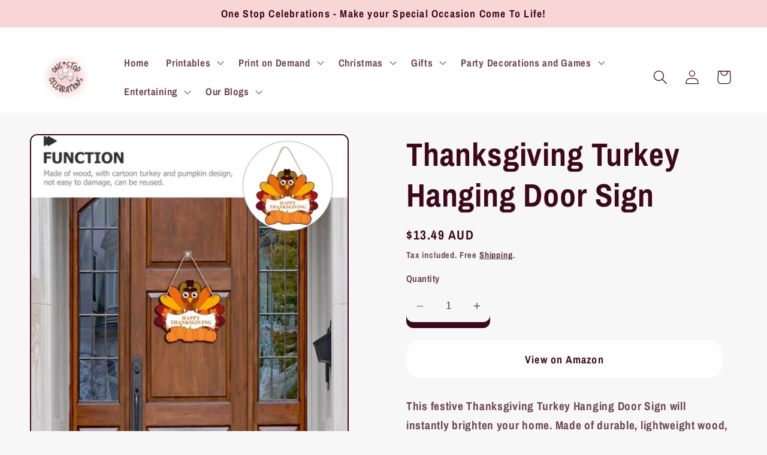

--- FILE ---
content_type: text/html; charset=utf-8
request_url: https://www.onestopcelebrations.com/products/ganazono-thanksgiving-turkey-door-sign-fall-hanging-wood-pumpkin-door-decoration-with-rope-thanksgiving-turkey-wall-art-hanging-rustic-plaque-for-thanksgiving-day-party-front-door-decoration
body_size: 42144
content:
<!doctype html>
<html class="no-js" lang="en">
  <head>
    <meta charset="utf-8">
    <meta http-equiv="X-UA-Compatible" content="IE=edge">
    <meta name="viewport" content="width=device-width,initial-scale=1">
    <meta name="theme-color" content=""><link rel="icon" type="image/png" href="//www.onestopcelebrations.com/cdn/shop/files/Favicon_Image_eccba6ee-80fb-48d3-836f-743ec2d35f1b.png?crop=center&height=32&v=1657240109&width=32"><link rel="preconnect" href="https://fonts.shopifycdn.com" crossorigin>


    


    <script src="//www.onestopcelebrations.com/cdn/shop/t/5/assets/constants.js?v=58251544750838685771688178564" defer="defer"></script>
    <script src="//www.onestopcelebrations.com/cdn/shop/t/5/assets/pubsub.js?v=158357773527763999511688178565" defer="defer"></script>
    <script src="//www.onestopcelebrations.com/cdn/shop/t/5/assets/global.js?v=139248116715221171191688178564" defer="defer"></script><script src="//www.onestopcelebrations.com/cdn/shop/t/5/assets/animations.js?v=114255849464433187621688178563" defer="defer"></script><script>window.performance && window.performance.mark && window.performance.mark('shopify.content_for_header.start');</script><meta name="google-site-verification" content="GjtbuzN2CiaUtBUpgb72g6R9rAIxzBx7N57NDgQTc3g">
<meta name="google-site-verification" content="Lk-OUJn-bEo_AbsnFdQtMvGduOxRkn-LBbCwtpi-rlU">
<meta name="facebook-domain-verification" content="l7i99y172g8iy3vqlvu8gt444h7ran">
<meta name="facebook-domain-verification" content="34hcpwnco1r8mm2jx7uma964zj4syw">
<meta id="shopify-digital-wallet" name="shopify-digital-wallet" content="/61886398640/digital_wallets/dialog">
<meta name="shopify-checkout-api-token" content="524ed64dcc08fc1a081d9b23c37087bd">
<meta id="in-context-paypal-metadata" data-shop-id="61886398640" data-venmo-supported="false" data-environment="production" data-locale="en_US" data-paypal-v4="true" data-currency="AUD">
<link rel="alternate" hreflang="x-default" href="https://www.onestopcelebrations.com/products/ganazono-thanksgiving-turkey-door-sign-fall-hanging-wood-pumpkin-door-decoration-with-rope-thanksgiving-turkey-wall-art-hanging-rustic-plaque-for-thanksgiving-day-party-front-door-decoration">
<link rel="alternate" hreflang="en" href="https://www.onestopcelebrations.com/products/ganazono-thanksgiving-turkey-door-sign-fall-hanging-wood-pumpkin-door-decoration-with-rope-thanksgiving-turkey-wall-art-hanging-rustic-plaque-for-thanksgiving-day-party-front-door-decoration">
<link rel="alternate" hreflang="en-NZ" href="https://www.onestopcelebrations.com/en-nz/products/ganazono-thanksgiving-turkey-door-sign-fall-hanging-wood-pumpkin-door-decoration-with-rope-thanksgiving-turkey-wall-art-hanging-rustic-plaque-for-thanksgiving-day-party-front-door-decoration">
<link rel="alternate" hreflang="en-US" href="https://www.onestopcelebrations.com/en-us/products/ganazono-thanksgiving-turkey-door-sign-fall-hanging-wood-pumpkin-door-decoration-with-rope-thanksgiving-turkey-wall-art-hanging-rustic-plaque-for-thanksgiving-day-party-front-door-decoration">
<link rel="alternate" type="application/json+oembed" href="https://www.onestopcelebrations.com/products/ganazono-thanksgiving-turkey-door-sign-fall-hanging-wood-pumpkin-door-decoration-with-rope-thanksgiving-turkey-wall-art-hanging-rustic-plaque-for-thanksgiving-day-party-front-door-decoration.oembed">
<script async="async" src="/checkouts/internal/preloads.js?locale=en-AU"></script>
<link rel="preconnect" href="https://shop.app" crossorigin="anonymous">
<script async="async" src="https://shop.app/checkouts/internal/preloads.js?locale=en-AU&shop_id=61886398640" crossorigin="anonymous"></script>
<script id="apple-pay-shop-capabilities" type="application/json">{"shopId":61886398640,"countryCode":"AU","currencyCode":"AUD","merchantCapabilities":["supports3DS"],"merchantId":"gid:\/\/shopify\/Shop\/61886398640","merchantName":"One Stop Celebrations","requiredBillingContactFields":["postalAddress","email"],"requiredShippingContactFields":["postalAddress","email"],"shippingType":"shipping","supportedNetworks":["visa","masterCard","amex","jcb"],"total":{"type":"pending","label":"One Stop Celebrations","amount":"1.00"},"shopifyPaymentsEnabled":true,"supportsSubscriptions":true}</script>
<script id="shopify-features" type="application/json">{"accessToken":"524ed64dcc08fc1a081d9b23c37087bd","betas":["rich-media-storefront-analytics"],"domain":"www.onestopcelebrations.com","predictiveSearch":true,"shopId":61886398640,"locale":"en"}</script>
<script>var Shopify = Shopify || {};
Shopify.shop = "jodiejackson1981.myshopify.com";
Shopify.locale = "en";
Shopify.currency = {"active":"AUD","rate":"1.0"};
Shopify.country = "AU";
Shopify.theme = {"name":"Updated copy of Updated copy of Crave","id":132793106608,"schema_name":"Crave","schema_version":"10.0.0","theme_store_id":1363,"role":"main"};
Shopify.theme.handle = "null";
Shopify.theme.style = {"id":null,"handle":null};
Shopify.cdnHost = "www.onestopcelebrations.com/cdn";
Shopify.routes = Shopify.routes || {};
Shopify.routes.root = "/";</script>
<script type="module">!function(o){(o.Shopify=o.Shopify||{}).modules=!0}(window);</script>
<script>!function(o){function n(){var o=[];function n(){o.push(Array.prototype.slice.apply(arguments))}return n.q=o,n}var t=o.Shopify=o.Shopify||{};t.loadFeatures=n(),t.autoloadFeatures=n()}(window);</script>
<script>
  window.ShopifyPay = window.ShopifyPay || {};
  window.ShopifyPay.apiHost = "shop.app\/pay";
  window.ShopifyPay.redirectState = null;
</script>
<script id="shop-js-analytics" type="application/json">{"pageType":"product"}</script>
<script defer="defer" async type="module" src="//www.onestopcelebrations.com/cdn/shopifycloud/shop-js/modules/v2/client.init-shop-cart-sync_BT-GjEfc.en.esm.js"></script>
<script defer="defer" async type="module" src="//www.onestopcelebrations.com/cdn/shopifycloud/shop-js/modules/v2/chunk.common_D58fp_Oc.esm.js"></script>
<script defer="defer" async type="module" src="//www.onestopcelebrations.com/cdn/shopifycloud/shop-js/modules/v2/chunk.modal_xMitdFEc.esm.js"></script>
<script type="module">
  await import("//www.onestopcelebrations.com/cdn/shopifycloud/shop-js/modules/v2/client.init-shop-cart-sync_BT-GjEfc.en.esm.js");
await import("//www.onestopcelebrations.com/cdn/shopifycloud/shop-js/modules/v2/chunk.common_D58fp_Oc.esm.js");
await import("//www.onestopcelebrations.com/cdn/shopifycloud/shop-js/modules/v2/chunk.modal_xMitdFEc.esm.js");

  window.Shopify.SignInWithShop?.initShopCartSync?.({"fedCMEnabled":true,"windoidEnabled":true});

</script>
<script>
  window.Shopify = window.Shopify || {};
  if (!window.Shopify.featureAssets) window.Shopify.featureAssets = {};
  window.Shopify.featureAssets['shop-js'] = {"shop-cart-sync":["modules/v2/client.shop-cart-sync_DZOKe7Ll.en.esm.js","modules/v2/chunk.common_D58fp_Oc.esm.js","modules/v2/chunk.modal_xMitdFEc.esm.js"],"init-fed-cm":["modules/v2/client.init-fed-cm_B6oLuCjv.en.esm.js","modules/v2/chunk.common_D58fp_Oc.esm.js","modules/v2/chunk.modal_xMitdFEc.esm.js"],"shop-cash-offers":["modules/v2/client.shop-cash-offers_D2sdYoxE.en.esm.js","modules/v2/chunk.common_D58fp_Oc.esm.js","modules/v2/chunk.modal_xMitdFEc.esm.js"],"shop-login-button":["modules/v2/client.shop-login-button_QeVjl5Y3.en.esm.js","modules/v2/chunk.common_D58fp_Oc.esm.js","modules/v2/chunk.modal_xMitdFEc.esm.js"],"pay-button":["modules/v2/client.pay-button_DXTOsIq6.en.esm.js","modules/v2/chunk.common_D58fp_Oc.esm.js","modules/v2/chunk.modal_xMitdFEc.esm.js"],"shop-button":["modules/v2/client.shop-button_DQZHx9pm.en.esm.js","modules/v2/chunk.common_D58fp_Oc.esm.js","modules/v2/chunk.modal_xMitdFEc.esm.js"],"avatar":["modules/v2/client.avatar_BTnouDA3.en.esm.js"],"init-windoid":["modules/v2/client.init-windoid_CR1B-cfM.en.esm.js","modules/v2/chunk.common_D58fp_Oc.esm.js","modules/v2/chunk.modal_xMitdFEc.esm.js"],"init-shop-for-new-customer-accounts":["modules/v2/client.init-shop-for-new-customer-accounts_C_vY_xzh.en.esm.js","modules/v2/client.shop-login-button_QeVjl5Y3.en.esm.js","modules/v2/chunk.common_D58fp_Oc.esm.js","modules/v2/chunk.modal_xMitdFEc.esm.js"],"init-shop-email-lookup-coordinator":["modules/v2/client.init-shop-email-lookup-coordinator_BI7n9ZSv.en.esm.js","modules/v2/chunk.common_D58fp_Oc.esm.js","modules/v2/chunk.modal_xMitdFEc.esm.js"],"init-shop-cart-sync":["modules/v2/client.init-shop-cart-sync_BT-GjEfc.en.esm.js","modules/v2/chunk.common_D58fp_Oc.esm.js","modules/v2/chunk.modal_xMitdFEc.esm.js"],"shop-toast-manager":["modules/v2/client.shop-toast-manager_DiYdP3xc.en.esm.js","modules/v2/chunk.common_D58fp_Oc.esm.js","modules/v2/chunk.modal_xMitdFEc.esm.js"],"init-customer-accounts":["modules/v2/client.init-customer-accounts_D9ZNqS-Q.en.esm.js","modules/v2/client.shop-login-button_QeVjl5Y3.en.esm.js","modules/v2/chunk.common_D58fp_Oc.esm.js","modules/v2/chunk.modal_xMitdFEc.esm.js"],"init-customer-accounts-sign-up":["modules/v2/client.init-customer-accounts-sign-up_iGw4briv.en.esm.js","modules/v2/client.shop-login-button_QeVjl5Y3.en.esm.js","modules/v2/chunk.common_D58fp_Oc.esm.js","modules/v2/chunk.modal_xMitdFEc.esm.js"],"shop-follow-button":["modules/v2/client.shop-follow-button_CqMgW2wH.en.esm.js","modules/v2/chunk.common_D58fp_Oc.esm.js","modules/v2/chunk.modal_xMitdFEc.esm.js"],"checkout-modal":["modules/v2/client.checkout-modal_xHeaAweL.en.esm.js","modules/v2/chunk.common_D58fp_Oc.esm.js","modules/v2/chunk.modal_xMitdFEc.esm.js"],"shop-login":["modules/v2/client.shop-login_D91U-Q7h.en.esm.js","modules/v2/chunk.common_D58fp_Oc.esm.js","modules/v2/chunk.modal_xMitdFEc.esm.js"],"lead-capture":["modules/v2/client.lead-capture_BJmE1dJe.en.esm.js","modules/v2/chunk.common_D58fp_Oc.esm.js","modules/v2/chunk.modal_xMitdFEc.esm.js"],"payment-terms":["modules/v2/client.payment-terms_Ci9AEqFq.en.esm.js","modules/v2/chunk.common_D58fp_Oc.esm.js","modules/v2/chunk.modal_xMitdFEc.esm.js"]};
</script>
<script>(function() {
  var isLoaded = false;
  function asyncLoad() {
    if (isLoaded) return;
    isLoaded = true;
    var urls = ["\/\/cdn.shopify.com\/proxy\/8ded9596cb69a6d543508685249a16d6dc19964c84788d2698c02b9ee20571e7\/app.digital-downloads.com\/js\/customer-orders.js?shop=jodiejackson1981.myshopify.com\u0026sp-cache-control=cHVibGljLCBtYXgtYWdlPTkwMA","https:\/\/app.cjdropshipping.com\/static\/shopify\/pod\/cjpodflag.js?shop=jodiejackson1981.myshopify.com","https:\/\/static.free-shipping.app\/free-shipping-user-main.js?shop=jodiejackson1981.myshopify.com","\/\/cdn.shopify.com\/proxy\/062df20cbffebb6dbfa34bb16a4ea182a85f00cd3e580bd84c37731362ad8d37\/static.cdn.printful.com\/static\/js\/external\/shopify-product-customizer.js?v=0.28\u0026shop=jodiejackson1981.myshopify.com\u0026sp-cache-control=cHVibGljLCBtYXgtYWdlPTkwMA","https:\/\/trustbadge.shopclimb.com\/files\/js\/dist\/trustbadge.min.js?shop=jodiejackson1981.myshopify.com","https:\/\/cdn.shopify.com\/s\/files\/1\/0618\/8639\/8640\/t\/5\/assets\/yoast-active-script.js?v=1688178745\u0026shop=jodiejackson1981.myshopify.com","https:\/\/cdn.shopify.com\/s\/files\/1\/0618\/8639\/8640\/t\/5\/assets\/yoast-active-script.js?v=1688178745\u0026shop=jodiejackson1981.myshopify.com","https:\/\/cdn.shopify.com\/s\/files\/1\/0618\/8639\/8640\/t\/5\/assets\/spreadrwidget.js?v=1709710333\u0026shop=jodiejackson1981.myshopify.com"];
    for (var i = 0; i < urls.length; i++) {
      var s = document.createElement('script');
      s.type = 'text/javascript';
      s.async = true;
      s.src = urls[i];
      var x = document.getElementsByTagName('script')[0];
      x.parentNode.insertBefore(s, x);
    }
  };
  if(window.attachEvent) {
    window.attachEvent('onload', asyncLoad);
  } else {
    window.addEventListener('load', asyncLoad, false);
  }
})();</script>
<script id="__st">var __st={"a":61886398640,"offset":28800,"reqid":"52fbd80a-5718-4d5a-bc51-b71455301348-1769187652","pageurl":"www.onestopcelebrations.com\/products\/ganazono-thanksgiving-turkey-door-sign-fall-hanging-wood-pumpkin-door-decoration-with-rope-thanksgiving-turkey-wall-art-hanging-rustic-plaque-for-thanksgiving-day-party-front-door-decoration","u":"4496f587f0b6","p":"product","rtyp":"product","rid":7417489850544};</script>
<script>window.ShopifyPaypalV4VisibilityTracking = true;</script>
<script id="captcha-bootstrap">!function(){'use strict';const t='contact',e='account',n='new_comment',o=[[t,t],['blogs',n],['comments',n],[t,'customer']],c=[[e,'customer_login'],[e,'guest_login'],[e,'recover_customer_password'],[e,'create_customer']],r=t=>t.map((([t,e])=>`form[action*='/${t}']:not([data-nocaptcha='true']) input[name='form_type'][value='${e}']`)).join(','),a=t=>()=>t?[...document.querySelectorAll(t)].map((t=>t.form)):[];function s(){const t=[...o],e=r(t);return a(e)}const i='password',u='form_key',d=['recaptcha-v3-token','g-recaptcha-response','h-captcha-response',i],f=()=>{try{return window.sessionStorage}catch{return}},m='__shopify_v',_=t=>t.elements[u];function p(t,e,n=!1){try{const o=window.sessionStorage,c=JSON.parse(o.getItem(e)),{data:r}=function(t){const{data:e,action:n}=t;return t[m]||n?{data:e,action:n}:{data:t,action:n}}(c);for(const[e,n]of Object.entries(r))t.elements[e]&&(t.elements[e].value=n);n&&o.removeItem(e)}catch(o){console.error('form repopulation failed',{error:o})}}const l='form_type',E='cptcha';function T(t){t.dataset[E]=!0}const w=window,h=w.document,L='Shopify',v='ce_forms',y='captcha';let A=!1;((t,e)=>{const n=(g='f06e6c50-85a8-45c8-87d0-21a2b65856fe',I='https://cdn.shopify.com/shopifycloud/storefront-forms-hcaptcha/ce_storefront_forms_captcha_hcaptcha.v1.5.2.iife.js',D={infoText:'Protected by hCaptcha',privacyText:'Privacy',termsText:'Terms'},(t,e,n)=>{const o=w[L][v],c=o.bindForm;if(c)return c(t,g,e,D).then(n);var r;o.q.push([[t,g,e,D],n]),r=I,A||(h.body.append(Object.assign(h.createElement('script'),{id:'captcha-provider',async:!0,src:r})),A=!0)});var g,I,D;w[L]=w[L]||{},w[L][v]=w[L][v]||{},w[L][v].q=[],w[L][y]=w[L][y]||{},w[L][y].protect=function(t,e){n(t,void 0,e),T(t)},Object.freeze(w[L][y]),function(t,e,n,w,h,L){const[v,y,A,g]=function(t,e,n){const i=e?o:[],u=t?c:[],d=[...i,...u],f=r(d),m=r(i),_=r(d.filter((([t,e])=>n.includes(e))));return[a(f),a(m),a(_),s()]}(w,h,L),I=t=>{const e=t.target;return e instanceof HTMLFormElement?e:e&&e.form},D=t=>v().includes(t);t.addEventListener('submit',(t=>{const e=I(t);if(!e)return;const n=D(e)&&!e.dataset.hcaptchaBound&&!e.dataset.recaptchaBound,o=_(e),c=g().includes(e)&&(!o||!o.value);(n||c)&&t.preventDefault(),c&&!n&&(function(t){try{if(!f())return;!function(t){const e=f();if(!e)return;const n=_(t);if(!n)return;const o=n.value;o&&e.removeItem(o)}(t);const e=Array.from(Array(32),(()=>Math.random().toString(36)[2])).join('');!function(t,e){_(t)||t.append(Object.assign(document.createElement('input'),{type:'hidden',name:u})),t.elements[u].value=e}(t,e),function(t,e){const n=f();if(!n)return;const o=[...t.querySelectorAll(`input[type='${i}']`)].map((({name:t})=>t)),c=[...d,...o],r={};for(const[a,s]of new FormData(t).entries())c.includes(a)||(r[a]=s);n.setItem(e,JSON.stringify({[m]:1,action:t.action,data:r}))}(t,e)}catch(e){console.error('failed to persist form',e)}}(e),e.submit())}));const S=(t,e)=>{t&&!t.dataset[E]&&(n(t,e.some((e=>e===t))),T(t))};for(const o of['focusin','change'])t.addEventListener(o,(t=>{const e=I(t);D(e)&&S(e,y())}));const B=e.get('form_key'),M=e.get(l),P=B&&M;t.addEventListener('DOMContentLoaded',(()=>{const t=y();if(P)for(const e of t)e.elements[l].value===M&&p(e,B);[...new Set([...A(),...v().filter((t=>'true'===t.dataset.shopifyCaptcha))])].forEach((e=>S(e,t)))}))}(h,new URLSearchParams(w.location.search),n,t,e,['guest_login'])})(!0,!0)}();</script>
<script integrity="sha256-4kQ18oKyAcykRKYeNunJcIwy7WH5gtpwJnB7kiuLZ1E=" data-source-attribution="shopify.loadfeatures" defer="defer" src="//www.onestopcelebrations.com/cdn/shopifycloud/storefront/assets/storefront/load_feature-a0a9edcb.js" crossorigin="anonymous"></script>
<script crossorigin="anonymous" defer="defer" src="//www.onestopcelebrations.com/cdn/shopifycloud/storefront/assets/shopify_pay/storefront-65b4c6d7.js?v=20250812"></script>
<script data-source-attribution="shopify.dynamic_checkout.dynamic.init">var Shopify=Shopify||{};Shopify.PaymentButton=Shopify.PaymentButton||{isStorefrontPortableWallets:!0,init:function(){window.Shopify.PaymentButton.init=function(){};var t=document.createElement("script");t.src="https://www.onestopcelebrations.com/cdn/shopifycloud/portable-wallets/latest/portable-wallets.en.js",t.type="module",document.head.appendChild(t)}};
</script>
<script data-source-attribution="shopify.dynamic_checkout.buyer_consent">
  function portableWalletsHideBuyerConsent(e){var t=document.getElementById("shopify-buyer-consent"),n=document.getElementById("shopify-subscription-policy-button");t&&n&&(t.classList.add("hidden"),t.setAttribute("aria-hidden","true"),n.removeEventListener("click",e))}function portableWalletsShowBuyerConsent(e){var t=document.getElementById("shopify-buyer-consent"),n=document.getElementById("shopify-subscription-policy-button");t&&n&&(t.classList.remove("hidden"),t.removeAttribute("aria-hidden"),n.addEventListener("click",e))}window.Shopify?.PaymentButton&&(window.Shopify.PaymentButton.hideBuyerConsent=portableWalletsHideBuyerConsent,window.Shopify.PaymentButton.showBuyerConsent=portableWalletsShowBuyerConsent);
</script>
<script data-source-attribution="shopify.dynamic_checkout.cart.bootstrap">document.addEventListener("DOMContentLoaded",(function(){function t(){return document.querySelector("shopify-accelerated-checkout-cart, shopify-accelerated-checkout")}if(t())Shopify.PaymentButton.init();else{new MutationObserver((function(e,n){t()&&(Shopify.PaymentButton.init(),n.disconnect())})).observe(document.body,{childList:!0,subtree:!0})}}));
</script>
<link id="shopify-accelerated-checkout-styles" rel="stylesheet" media="screen" href="https://www.onestopcelebrations.com/cdn/shopifycloud/portable-wallets/latest/accelerated-checkout-backwards-compat.css" crossorigin="anonymous">
<style id="shopify-accelerated-checkout-cart">
        #shopify-buyer-consent {
  margin-top: 1em;
  display: inline-block;
  width: 100%;
}

#shopify-buyer-consent.hidden {
  display: none;
}

#shopify-subscription-policy-button {
  background: none;
  border: none;
  padding: 0;
  text-decoration: underline;
  font-size: inherit;
  cursor: pointer;
}

#shopify-subscription-policy-button::before {
  box-shadow: none;
}

      </style>
<script id="sections-script" data-sections="header" defer="defer" src="//www.onestopcelebrations.com/cdn/shop/t/5/compiled_assets/scripts.js?v=534"></script>
<script>window.performance && window.performance.mark && window.performance.mark('shopify.content_for_header.end');</script>


    <style data-shopify>
      @font-face {
  font-family: "Archivo Narrow";
  font-weight: 700;
  font-style: normal;
  font-display: swap;
  src: url("//www.onestopcelebrations.com/cdn/fonts/archivo_narrow/archivonarrow_n7.c049bee49aa92b4cfee86dd4e79c9194b8519e2b.woff2") format("woff2"),
       url("//www.onestopcelebrations.com/cdn/fonts/archivo_narrow/archivonarrow_n7.89eabe3e1f3044c02b965aa5ad3e57c9e898709d.woff") format("woff");
}

      @font-face {
  font-family: "Archivo Narrow";
  font-weight: 700;
  font-style: normal;
  font-display: swap;
  src: url("//www.onestopcelebrations.com/cdn/fonts/archivo_narrow/archivonarrow_n7.c049bee49aa92b4cfee86dd4e79c9194b8519e2b.woff2") format("woff2"),
       url("//www.onestopcelebrations.com/cdn/fonts/archivo_narrow/archivonarrow_n7.89eabe3e1f3044c02b965aa5ad3e57c9e898709d.woff") format("woff");
}

      @font-face {
  font-family: "Archivo Narrow";
  font-weight: 700;
  font-style: italic;
  font-display: swap;
  src: url("//www.onestopcelebrations.com/cdn/fonts/archivo_narrow/archivonarrow_i7.394cd4c9437ad9084e13f72957e92bfbe366a689.woff2") format("woff2"),
       url("//www.onestopcelebrations.com/cdn/fonts/archivo_narrow/archivonarrow_i7.f7e98758eef2e613f5c757b5780e7f43b6bcf700.woff") format("woff");
}

      @font-face {
  font-family: "Archivo Narrow";
  font-weight: 700;
  font-style: italic;
  font-display: swap;
  src: url("//www.onestopcelebrations.com/cdn/fonts/archivo_narrow/archivonarrow_i7.394cd4c9437ad9084e13f72957e92bfbe366a689.woff2") format("woff2"),
       url("//www.onestopcelebrations.com/cdn/fonts/archivo_narrow/archivonarrow_i7.f7e98758eef2e613f5c757b5780e7f43b6bcf700.woff") format("woff");
}

      @font-face {
  font-family: "Archivo Narrow";
  font-weight: 700;
  font-style: normal;
  font-display: swap;
  src: url("//www.onestopcelebrations.com/cdn/fonts/archivo_narrow/archivonarrow_n7.c049bee49aa92b4cfee86dd4e79c9194b8519e2b.woff2") format("woff2"),
       url("//www.onestopcelebrations.com/cdn/fonts/archivo_narrow/archivonarrow_n7.89eabe3e1f3044c02b965aa5ad3e57c9e898709d.woff") format("woff");
}


      
        :root,
        .color-background-1 {
          --color-background: 247,247,247;
        
          --gradient-background: #f7f7f7;
        
        --color-foreground: 61,8,27;
        --color-shadow: 61,8,27;
        --color-button: 255,255,255;
        --color-button-text: 61,8,27;
        --color-secondary-button: 247,247,247;
        --color-secondary-button-text: 61,8,27;
        --color-link: 61,8,27;
        --color-badge-foreground: 61,8,27;
        --color-badge-background: 247,247,247;
        --color-badge-border: 61,8,27;
        --payment-terms-background-color: rgb(247 247 247);
      }
      
        
        .color-background-2 {
          --color-background: 255,249,254;
        
          --gradient-background: #fff9fe;
        
        --color-foreground: 61,8,27;
        --color-shadow: 61,8,27;
        --color-button: 61,8,27;
        --color-button-text: 255,249,254;
        --color-secondary-button: 255,249,254;
        --color-secondary-button-text: 61,8,27;
        --color-link: 61,8,27;
        --color-badge-foreground: 61,8,27;
        --color-badge-background: 255,249,254;
        --color-badge-border: 61,8,27;
        --payment-terms-background-color: rgb(255 249 254);
      }
      
        
        .color-inverse {
          --color-background: 61,8,27;
        
          --gradient-background: #3d081b;
        
        --color-foreground: 247,247,247;
        --color-shadow: 61,8,27;
        --color-button: 247,247,247;
        --color-button-text: 61,8,27;
        --color-secondary-button: 61,8,27;
        --color-secondary-button-text: 247,247,247;
        --color-link: 247,247,247;
        --color-badge-foreground: 247,247,247;
        --color-badge-background: 61,8,27;
        --color-badge-border: 247,247,247;
        --payment-terms-background-color: rgb(61 8 27);
      }
      
        
        .color-accent-1 {
          --color-background: 255,255,255;
        
          --gradient-background: #ffffff;
        
        --color-foreground: 61,8,27;
        --color-shadow: 61,8,27;
        --color-button: 61,8,27;
        --color-button-text: 255,255,255;
        --color-secondary-button: 255,255,255;
        --color-secondary-button-text: 61,8,27;
        --color-link: 61,8,27;
        --color-badge-foreground: 61,8,27;
        --color-badge-background: 255,255,255;
        --color-badge-border: 61,8,27;
        --payment-terms-background-color: rgb(255 255 255);
      }
      
        
        .color-accent-2 {
          --color-background: 249,214,214;
        
          --gradient-background: #f9d6d6;
        
        --color-foreground: 61,8,27;
        --color-shadow: 61,8,27;
        --color-button: 61,8,27;
        --color-button-text: 249,214,214;
        --color-secondary-button: 249,214,214;
        --color-secondary-button-text: 61,8,27;
        --color-link: 61,8,27;
        --color-badge-foreground: 61,8,27;
        --color-badge-background: 249,214,214;
        --color-badge-border: 61,8,27;
        --payment-terms-background-color: rgb(249 214 214);
      }
      

      body, .color-background-1, .color-background-2, .color-inverse, .color-accent-1, .color-accent-2 {
        color: rgba(var(--color-foreground), 0.75);
        background-color: rgb(var(--color-background));
      }

      :root {
        --font-body-family: "Archivo Narrow", sans-serif;
        --font-body-style: normal;
        --font-body-weight: 700;
        --font-body-weight-bold: 1000;

        --font-heading-family: "Archivo Narrow", sans-serif;
        --font-heading-style: normal;
        --font-heading-weight: 700;

        --font-body-scale: 1.2;
        --font-heading-scale: 1.125;

        --media-padding: px;
        --media-border-opacity: 1.0;
        --media-border-width: 2px;
        --media-radius: 12px;
        --media-shadow-opacity: 1.0;
        --media-shadow-horizontal-offset: 0px;
        --media-shadow-vertical-offset: 6px;
        --media-shadow-blur-radius: 0px;
        --media-shadow-visible: 1;

        --page-width: 160rem;
        --page-width-margin: 0rem;

        --product-card-image-padding: 0.0rem;
        --product-card-corner-radius: 0.4rem;
        --product-card-text-alignment: left;
        --product-card-border-width: 0.2rem;
        --product-card-border-opacity: 1.0;
        --product-card-shadow-opacity: 0.15;
        --product-card-shadow-visible: 1;
        --product-card-shadow-horizontal-offset: 0.4rem;
        --product-card-shadow-vertical-offset: 0.4rem;
        --product-card-shadow-blur-radius: 0.0rem;

        --collection-card-image-padding: 1.0rem;
        --collection-card-corner-radius: 0.0rem;
        --collection-card-text-alignment: center;
        --collection-card-border-width: 0.0rem;
        --collection-card-border-opacity: 0.0;
        --collection-card-shadow-opacity: 0.1;
        --collection-card-shadow-visible: 1;
        --collection-card-shadow-horizontal-offset: 0.0rem;
        --collection-card-shadow-vertical-offset: 0.0rem;
        --collection-card-shadow-blur-radius: 0.0rem;

        --blog-card-image-padding: 0.0rem;
        --blog-card-corner-radius: 0.0rem;
        --blog-card-text-alignment: left;
        --blog-card-border-width: 0.0rem;
        --blog-card-border-opacity: 0.0;
        --blog-card-shadow-opacity: 0.1;
        --blog-card-shadow-visible: 1;
        --blog-card-shadow-horizontal-offset: 0.0rem;
        --blog-card-shadow-vertical-offset: 0.0rem;
        --blog-card-shadow-blur-radius: 0.0rem;

        --badge-corner-radius: 4.0rem;

        --popup-border-width: 7px;
        --popup-border-opacity: 0.35;
        --popup-corner-radius: 12px;
        --popup-shadow-opacity: 1.0;
        --popup-shadow-horizontal-offset: 0px;
        --popup-shadow-vertical-offset: 2px;
        --popup-shadow-blur-radius: 0px;

        --drawer-border-width: 3px;
        --drawer-border-opacity: 0.1;
        --drawer-shadow-opacity: 1.0;
        --drawer-shadow-horizontal-offset: 6px;
        --drawer-shadow-vertical-offset: 6px;
        --drawer-shadow-blur-radius: 0px;

        --spacing-sections-desktop: 16px;
        --spacing-sections-mobile: 16px;

        --grid-desktop-vertical-spacing: 40px;
        --grid-desktop-horizontal-spacing: 20px;
        --grid-mobile-vertical-spacing: 20px;
        --grid-mobile-horizontal-spacing: 10px;

        --text-boxes-border-opacity: 1.0;
        --text-boxes-border-width: 2px;
        --text-boxes-radius: 12px;
        --text-boxes-shadow-opacity: 1.0;
        --text-boxes-shadow-visible: 1;
        --text-boxes-shadow-horizontal-offset: 0px;
        --text-boxes-shadow-vertical-offset: 6px;
        --text-boxes-shadow-blur-radius: 0px;

        --buttons-radius: 20px;
        --buttons-radius-outset: 25px;
        --buttons-border-width: 5px;
        --buttons-border-opacity: 1.0;
        --buttons-shadow-opacity: 0.2;
        --buttons-shadow-visible: 1;
        --buttons-shadow-horizontal-offset: 0px;
        --buttons-shadow-vertical-offset: 0px;
        --buttons-shadow-blur-radius: 0px;
        --buttons-border-offset: 0.3px;

        --inputs-radius: 12px;
        --inputs-border-width: 0px;
        --inputs-border-opacity: 0.6;
        --inputs-shadow-opacity: 1.0;
        --inputs-shadow-horizontal-offset: 0px;
        --inputs-margin-offset: 10px;
        --inputs-shadow-vertical-offset: 10px;
        --inputs-shadow-blur-radius: 0px;
        --inputs-radius-outset: 12px;

        --variant-pills-radius: 40px;
        --variant-pills-border-width: 1px;
        --variant-pills-border-opacity: 0.55;
        --variant-pills-shadow-opacity: 0.0;
        --variant-pills-shadow-horizontal-offset: 0px;
        --variant-pills-shadow-vertical-offset: 0px;
        --variant-pills-shadow-blur-radius: 0px;
      }

      *,
      *::before,
      *::after {
        box-sizing: inherit;
      }

      html {
        box-sizing: border-box;
        font-size: calc(var(--font-body-scale) * 62.5%);
        height: 100%;
      }

      body {
        display: grid;
        grid-template-rows: auto auto 1fr auto;
        grid-template-columns: 100%;
        min-height: 100%;
        margin: 0;
        font-size: 1.5rem;
        letter-spacing: 0.06rem;
        line-height: calc(1 + 0.8 / var(--font-body-scale));
        font-family: var(--font-body-family);
        font-style: var(--font-body-style);
        font-weight: var(--font-body-weight);
      }

      @media screen and (min-width: 750px) {
        body {
          font-size: 1.6rem;
        }
      }
    </style>

    <link href="//www.onestopcelebrations.com/cdn/shop/t/5/assets/base.css?v=117828829876360325261688539488" rel="stylesheet" type="text/css" media="all" />
<link rel="preload" as="font" href="//www.onestopcelebrations.com/cdn/fonts/archivo_narrow/archivonarrow_n7.c049bee49aa92b4cfee86dd4e79c9194b8519e2b.woff2" type="font/woff2" crossorigin><link rel="preload" as="font" href="//www.onestopcelebrations.com/cdn/fonts/archivo_narrow/archivonarrow_n7.c049bee49aa92b4cfee86dd4e79c9194b8519e2b.woff2" type="font/woff2" crossorigin><link
        rel="stylesheet"
        href="//www.onestopcelebrations.com/cdn/shop/t/5/assets/component-predictive-search.css?v=118923337488134913561688178564"
        media="print"
        onload="this.media='all'"
      ><script>
      document.documentElement.className = document.documentElement.className.replace('no-js', 'js');
      if (Shopify.designMode) {
        document.documentElement.classList.add('shopify-design-mode');
      }
    </script>
    
  <!-- BEGIN app block: shopify://apps/yoast-seo/blocks/metatags/7c777011-bc88-4743-a24e-64336e1e5b46 -->
<!-- This site is optimized with Yoast SEO for Shopify -->
<title>Thanksgiving Turkey Hanging Door Sign</title>
<meta name="description" content="This festive Thanksgiving Turkey Hanging Door Sign will instantly brighten your home. Made of durable, lightweight wood, this eye-catching sign is the perfect way to welcome guests into your home this Thanksgiving season! Features: The great Thanksgiving hanging sign will surely add more festive atmosphere to your part" />
<link rel="canonical" href="https://www.onestopcelebrations.com/products/ganazono-thanksgiving-turkey-door-sign-fall-hanging-wood-pumpkin-door-decoration-with-rope-thanksgiving-turkey-wall-art-hanging-rustic-plaque-for-thanksgiving-day-party-front-door-decoration" />
<meta name="robots" content="index, follow, max-image-preview:large, max-snippet:-1, max-video-preview:-1" />
<meta property="og:site_name" content="One Stop Celebrations" />
<meta property="og:url" content="https://www.onestopcelebrations.com/products/ganazono-thanksgiving-turkey-door-sign-fall-hanging-wood-pumpkin-door-decoration-with-rope-thanksgiving-turkey-wall-art-hanging-rustic-plaque-for-thanksgiving-day-party-front-door-decoration" />
<meta property="og:locale" content="en_US" />
<meta property="og:type" content="product" />
<meta property="og:title" content="Thanksgiving Turkey Hanging Door Sign" />
<meta property="og:description" content="This festive Thanksgiving Turkey Hanging Door Sign will instantly brighten your home. Made of durable, lightweight wood, this eye-catching sign is the perfect way to welcome guests into your home this Thanksgiving season! Features: The great Thanksgiving hanging sign will surely add more festive atmosphere to your part" />
<meta property="og:image" content="https://www.onestopcelebrations.com/cdn/shop/products/61MLa3QqgVL._AC_SL1004.jpg?v=1700109572" />
<meta property="og:image:height" content="973" />
<meta property="og:image:width" content="1004" />
<meta property="og:availability" content="instock" />
<meta property="product:availability" content="instock" />
<meta property="product:condition" content="new" />
<meta property="product:price:amount" content="13.49" />
<meta property="product:price:currency" content="AUD" />
<meta property="product:retailer_item_id" content="B0CJFNN7W4" />
<meta name="twitter:card" content="summary_large_image" />
<script type="application/ld+json" id="yoast-schema-graph">
{
  "@context": "https://schema.org",
  "@graph": [
    {
      "@type": "Organization",
      "@id": "https://www.onestopcelebrations.com/#/schema/organization/1",
      "url": "https://www.onestopcelebrations.com",
      "name": "One Stop Celebrations",
      "logo": {
        "@id": "https://www.onestopcelebrations.com/#/schema/ImageObject/24889924288688"
      },
      "image": [
        {
          "@id": "https://www.onestopcelebrations.com/#/schema/ImageObject/24889924288688"
        }
      ],
      "hasMerchantReturnPolicy": {
        "@type": "MerchantReturnPolicy",
        "merchantReturnLink": "https://www.onestopcelebrations.com/policies/refund-policy"
      },
      "sameAs": ["https:\/\/www.instagram.com\/onestopcelebrations\/","https:\/\/www.pinterest.com.au\/OneStopCelebrations\/_created\/","https:\/\/www.facebook.com\/OneStopCelebrations"]
    },
    {
      "@type": "ImageObject",
      "@id": "https://www.onestopcelebrations.com/#/schema/ImageObject/24889924288688",
      "width": 2000,
      "height": 2000,
      "url": "https:\/\/www.onestopcelebrations.com\/cdn\/shop\/files\/One_Stop_Celebrations_Logo_-_Centre_8bfbb8b9-d56e-4d9f-b0a8-c0f7370d22f1.png?v=1668860055",
      "contentUrl": "https:\/\/www.onestopcelebrations.com\/cdn\/shop\/files\/One_Stop_Celebrations_Logo_-_Centre_8bfbb8b9-d56e-4d9f-b0a8-c0f7370d22f1.png?v=1668860055"
    },
    {
      "@type": "WebSite",
      "@id": "https://www.onestopcelebrations.com/#/schema/website/1",
      "url": "https://www.onestopcelebrations.com",
      "name": "One Stop Celebrations",
      "potentialAction": {
        "@type": "SearchAction",
        "target": "https://www.onestopcelebrations.com/search?q={search_term_string}",
        "query-input": "required name=search_term_string"
      },
      "publisher": {
        "@id": "https://www.onestopcelebrations.com/#/schema/organization/1"
      },
      "inLanguage": "en"
    },
    {
      "@type": "ItemPage",
      "@id": "https:\/\/www.onestopcelebrations.com\/products\/ganazono-thanksgiving-turkey-door-sign-fall-hanging-wood-pumpkin-door-decoration-with-rope-thanksgiving-turkey-wall-art-hanging-rustic-plaque-for-thanksgiving-day-party-front-door-decoration",
      "name": "Thanksgiving Turkey Hanging Door Sign",
      "description": "This festive Thanksgiving Turkey Hanging Door Sign will instantly brighten your home. Made of durable, lightweight wood, this eye-catching sign is the perfect way to welcome guests into your home this Thanksgiving season! Features: The great Thanksgiving hanging sign will surely add more festive atmosphere to your part",
      "datePublished": "2023-11-16T12:44:18+08:00",
      "breadcrumb": {
        "@id": "https:\/\/www.onestopcelebrations.com\/products\/ganazono-thanksgiving-turkey-door-sign-fall-hanging-wood-pumpkin-door-decoration-with-rope-thanksgiving-turkey-wall-art-hanging-rustic-plaque-for-thanksgiving-day-party-front-door-decoration\/#\/schema\/breadcrumb"
      },
      "primaryImageOfPage": {
        "@id": "https://www.onestopcelebrations.com/#/schema/ImageObject/25773919633584"
      },
      "image": [{
        "@id": "https://www.onestopcelebrations.com/#/schema/ImageObject/25773919633584"
      }],
      "isPartOf": {
        "@id": "https://www.onestopcelebrations.com/#/schema/website/1"
      },
      "url": "https:\/\/www.onestopcelebrations.com\/products\/ganazono-thanksgiving-turkey-door-sign-fall-hanging-wood-pumpkin-door-decoration-with-rope-thanksgiving-turkey-wall-art-hanging-rustic-plaque-for-thanksgiving-day-party-front-door-decoration"
    },
    {
      "@type": "ImageObject",
      "@id": "https://www.onestopcelebrations.com/#/schema/ImageObject/25773919633584",
      "caption": "Thanksgiving Turkey Hanging Door Sign",
      "inLanguage": "en",
      "width": 1004,
      "height": 973,
      "url": "https:\/\/www.onestopcelebrations.com\/cdn\/shop\/products\/61MLa3QqgVL._AC_SL1004.jpg?v=1700109572",
      "contentUrl": "https:\/\/www.onestopcelebrations.com\/cdn\/shop\/products\/61MLa3QqgVL._AC_SL1004.jpg?v=1700109572"
    },
    {
      "@type": "ProductGroup",
      "@id": "https:\/\/www.onestopcelebrations.com\/products\/ganazono-thanksgiving-turkey-door-sign-fall-hanging-wood-pumpkin-door-decoration-with-rope-thanksgiving-turkey-wall-art-hanging-rustic-plaque-for-thanksgiving-day-party-front-door-decoration\/#\/schema\/Product",
      "brand": [{
        "@type": "Brand",
        "name": "Amazon"
      }],
      "mainEntityOfPage": {
        "@id": "https:\/\/www.onestopcelebrations.com\/products\/ganazono-thanksgiving-turkey-door-sign-fall-hanging-wood-pumpkin-door-decoration-with-rope-thanksgiving-turkey-wall-art-hanging-rustic-plaque-for-thanksgiving-day-party-front-door-decoration"
      },
      "name": "Thanksgiving Turkey Hanging Door Sign",
      "description": "This festive Thanksgiving Turkey Hanging Door Sign will instantly brighten your home. Made of durable, lightweight wood, this eye-catching sign is the perfect way to welcome guests into your home this Thanksgiving season! Features: The great Thanksgiving hanging sign will surely add more festive atmosphere to your part",
      "image": [{
        "@id": "https://www.onestopcelebrations.com/#/schema/ImageObject/25773919633584"
      }],
      "productGroupID": "7417489850544",
      "hasVariant": [
        {
          "@type": "Product",
          "@id": "https://www.onestopcelebrations.com/#/schema/Product/42953860743344",
          "name": "Thanksgiving Turkey Hanging Door Sign",
          "sku": "B0CJFNN7W4",
          "image": [{
            "@id": "https://www.onestopcelebrations.com/#/schema/ImageObject/25773919633584"
          }],
          "offers": {
            "@type": "Offer",
            "@id": "https://www.onestopcelebrations.com/#/schema/Offer/42953860743344",
            "availability": "https://schema.org/InStock",
            "category": "Home & Garden > Decor > Seasonal & Holiday Decorations",
            "priceSpecification": {
              "@type": "UnitPriceSpecification",
              "valueAddedTaxIncluded": false,
              "price": 13.49,
              "priceCurrency": "AUD"
            },
            "seller": {
              "@id": "https://www.onestopcelebrations.com/#/schema/organization/1"
            },
            "url": "https:\/\/www.onestopcelebrations.com\/products\/ganazono-thanksgiving-turkey-door-sign-fall-hanging-wood-pumpkin-door-decoration-with-rope-thanksgiving-turkey-wall-art-hanging-rustic-plaque-for-thanksgiving-day-party-front-door-decoration",
            "checkoutPageURLTemplate": "https:\/\/www.onestopcelebrations.com\/cart\/add?id=42953860743344\u0026quantity=1"
          }
        }
      ],
      "url": "https:\/\/www.onestopcelebrations.com\/products\/ganazono-thanksgiving-turkey-door-sign-fall-hanging-wood-pumpkin-door-decoration-with-rope-thanksgiving-turkey-wall-art-hanging-rustic-plaque-for-thanksgiving-day-party-front-door-decoration"
    },
    {
      "@type": "BreadcrumbList",
      "@id": "https:\/\/www.onestopcelebrations.com\/products\/ganazono-thanksgiving-turkey-door-sign-fall-hanging-wood-pumpkin-door-decoration-with-rope-thanksgiving-turkey-wall-art-hanging-rustic-plaque-for-thanksgiving-day-party-front-door-decoration\/#\/schema\/breadcrumb",
      "itemListElement": [
        {
          "@type": "ListItem",
          "name": "One Stop Celebrations",
          "item": "https:\/\/www.onestopcelebrations.com",
          "position": 1
        },
        {
          "@type": "ListItem",
          "name": "Thanksgiving Turkey Hanging Door Sign",
          "position": 2
        }
      ]
    }

  ]}
</script>
<!--/ Yoast SEO -->
<!-- END app block --><link href="https://monorail-edge.shopifysvc.com" rel="dns-prefetch">
<script>(function(){if ("sendBeacon" in navigator && "performance" in window) {try {var session_token_from_headers = performance.getEntriesByType('navigation')[0].serverTiming.find(x => x.name == '_s').description;} catch {var session_token_from_headers = undefined;}var session_cookie_matches = document.cookie.match(/_shopify_s=([^;]*)/);var session_token_from_cookie = session_cookie_matches && session_cookie_matches.length === 2 ? session_cookie_matches[1] : "";var session_token = session_token_from_headers || session_token_from_cookie || "";function handle_abandonment_event(e) {var entries = performance.getEntries().filter(function(entry) {return /monorail-edge.shopifysvc.com/.test(entry.name);});if (!window.abandonment_tracked && entries.length === 0) {window.abandonment_tracked = true;var currentMs = Date.now();var navigation_start = performance.timing.navigationStart;var payload = {shop_id: 61886398640,url: window.location.href,navigation_start,duration: currentMs - navigation_start,session_token,page_type: "product"};window.navigator.sendBeacon("https://monorail-edge.shopifysvc.com/v1/produce", JSON.stringify({schema_id: "online_store_buyer_site_abandonment/1.1",payload: payload,metadata: {event_created_at_ms: currentMs,event_sent_at_ms: currentMs}}));}}window.addEventListener('pagehide', handle_abandonment_event);}}());</script>
<script id="web-pixels-manager-setup">(function e(e,d,r,n,o){if(void 0===o&&(o={}),!Boolean(null===(a=null===(i=window.Shopify)||void 0===i?void 0:i.analytics)||void 0===a?void 0:a.replayQueue)){var i,a;window.Shopify=window.Shopify||{};var t=window.Shopify;t.analytics=t.analytics||{};var s=t.analytics;s.replayQueue=[],s.publish=function(e,d,r){return s.replayQueue.push([e,d,r]),!0};try{self.performance.mark("wpm:start")}catch(e){}var l=function(){var e={modern:/Edge?\/(1{2}[4-9]|1[2-9]\d|[2-9]\d{2}|\d{4,})\.\d+(\.\d+|)|Firefox\/(1{2}[4-9]|1[2-9]\d|[2-9]\d{2}|\d{4,})\.\d+(\.\d+|)|Chrom(ium|e)\/(9{2}|\d{3,})\.\d+(\.\d+|)|(Maci|X1{2}).+ Version\/(15\.\d+|(1[6-9]|[2-9]\d|\d{3,})\.\d+)([,.]\d+|)( \(\w+\)|)( Mobile\/\w+|) Safari\/|Chrome.+OPR\/(9{2}|\d{3,})\.\d+\.\d+|(CPU[ +]OS|iPhone[ +]OS|CPU[ +]iPhone|CPU IPhone OS|CPU iPad OS)[ +]+(15[._]\d+|(1[6-9]|[2-9]\d|\d{3,})[._]\d+)([._]\d+|)|Android:?[ /-](13[3-9]|1[4-9]\d|[2-9]\d{2}|\d{4,})(\.\d+|)(\.\d+|)|Android.+Firefox\/(13[5-9]|1[4-9]\d|[2-9]\d{2}|\d{4,})\.\d+(\.\d+|)|Android.+Chrom(ium|e)\/(13[3-9]|1[4-9]\d|[2-9]\d{2}|\d{4,})\.\d+(\.\d+|)|SamsungBrowser\/([2-9]\d|\d{3,})\.\d+/,legacy:/Edge?\/(1[6-9]|[2-9]\d|\d{3,})\.\d+(\.\d+|)|Firefox\/(5[4-9]|[6-9]\d|\d{3,})\.\d+(\.\d+|)|Chrom(ium|e)\/(5[1-9]|[6-9]\d|\d{3,})\.\d+(\.\d+|)([\d.]+$|.*Safari\/(?![\d.]+ Edge\/[\d.]+$))|(Maci|X1{2}).+ Version\/(10\.\d+|(1[1-9]|[2-9]\d|\d{3,})\.\d+)([,.]\d+|)( \(\w+\)|)( Mobile\/\w+|) Safari\/|Chrome.+OPR\/(3[89]|[4-9]\d|\d{3,})\.\d+\.\d+|(CPU[ +]OS|iPhone[ +]OS|CPU[ +]iPhone|CPU IPhone OS|CPU iPad OS)[ +]+(10[._]\d+|(1[1-9]|[2-9]\d|\d{3,})[._]\d+)([._]\d+|)|Android:?[ /-](13[3-9]|1[4-9]\d|[2-9]\d{2}|\d{4,})(\.\d+|)(\.\d+|)|Mobile Safari.+OPR\/([89]\d|\d{3,})\.\d+\.\d+|Android.+Firefox\/(13[5-9]|1[4-9]\d|[2-9]\d{2}|\d{4,})\.\d+(\.\d+|)|Android.+Chrom(ium|e)\/(13[3-9]|1[4-9]\d|[2-9]\d{2}|\d{4,})\.\d+(\.\d+|)|Android.+(UC? ?Browser|UCWEB|U3)[ /]?(15\.([5-9]|\d{2,})|(1[6-9]|[2-9]\d|\d{3,})\.\d+)\.\d+|SamsungBrowser\/(5\.\d+|([6-9]|\d{2,})\.\d+)|Android.+MQ{2}Browser\/(14(\.(9|\d{2,})|)|(1[5-9]|[2-9]\d|\d{3,})(\.\d+|))(\.\d+|)|K[Aa][Ii]OS\/(3\.\d+|([4-9]|\d{2,})\.\d+)(\.\d+|)/},d=e.modern,r=e.legacy,n=navigator.userAgent;return n.match(d)?"modern":n.match(r)?"legacy":"unknown"}(),u="modern"===l?"modern":"legacy",c=(null!=n?n:{modern:"",legacy:""})[u],f=function(e){return[e.baseUrl,"/wpm","/b",e.hashVersion,"modern"===e.buildTarget?"m":"l",".js"].join("")}({baseUrl:d,hashVersion:r,buildTarget:u}),m=function(e){var d=e.version,r=e.bundleTarget,n=e.surface,o=e.pageUrl,i=e.monorailEndpoint;return{emit:function(e){var a=e.status,t=e.errorMsg,s=(new Date).getTime(),l=JSON.stringify({metadata:{event_sent_at_ms:s},events:[{schema_id:"web_pixels_manager_load/3.1",payload:{version:d,bundle_target:r,page_url:o,status:a,surface:n,error_msg:t},metadata:{event_created_at_ms:s}}]});if(!i)return console&&console.warn&&console.warn("[Web Pixels Manager] No Monorail endpoint provided, skipping logging."),!1;try{return self.navigator.sendBeacon.bind(self.navigator)(i,l)}catch(e){}var u=new XMLHttpRequest;try{return u.open("POST",i,!0),u.setRequestHeader("Content-Type","text/plain"),u.send(l),!0}catch(e){return console&&console.warn&&console.warn("[Web Pixels Manager] Got an unhandled error while logging to Monorail."),!1}}}}({version:r,bundleTarget:l,surface:e.surface,pageUrl:self.location.href,monorailEndpoint:e.monorailEndpoint});try{o.browserTarget=l,function(e){var d=e.src,r=e.async,n=void 0===r||r,o=e.onload,i=e.onerror,a=e.sri,t=e.scriptDataAttributes,s=void 0===t?{}:t,l=document.createElement("script"),u=document.querySelector("head"),c=document.querySelector("body");if(l.async=n,l.src=d,a&&(l.integrity=a,l.crossOrigin="anonymous"),s)for(var f in s)if(Object.prototype.hasOwnProperty.call(s,f))try{l.dataset[f]=s[f]}catch(e){}if(o&&l.addEventListener("load",o),i&&l.addEventListener("error",i),u)u.appendChild(l);else{if(!c)throw new Error("Did not find a head or body element to append the script");c.appendChild(l)}}({src:f,async:!0,onload:function(){if(!function(){var e,d;return Boolean(null===(d=null===(e=window.Shopify)||void 0===e?void 0:e.analytics)||void 0===d?void 0:d.initialized)}()){var d=window.webPixelsManager.init(e)||void 0;if(d){var r=window.Shopify.analytics;r.replayQueue.forEach((function(e){var r=e[0],n=e[1],o=e[2];d.publishCustomEvent(r,n,o)})),r.replayQueue=[],r.publish=d.publishCustomEvent,r.visitor=d.visitor,r.initialized=!0}}},onerror:function(){return m.emit({status:"failed",errorMsg:"".concat(f," has failed to load")})},sri:function(e){var d=/^sha384-[A-Za-z0-9+/=]+$/;return"string"==typeof e&&d.test(e)}(c)?c:"",scriptDataAttributes:o}),m.emit({status:"loading"})}catch(e){m.emit({status:"failed",errorMsg:(null==e?void 0:e.message)||"Unknown error"})}}})({shopId: 61886398640,storefrontBaseUrl: "https://www.onestopcelebrations.com",extensionsBaseUrl: "https://extensions.shopifycdn.com/cdn/shopifycloud/web-pixels-manager",monorailEndpoint: "https://monorail-edge.shopifysvc.com/unstable/produce_batch",surface: "storefront-renderer",enabledBetaFlags: ["2dca8a86"],webPixelsConfigList: [{"id":"1215922352","configuration":"{\"config\":\"{\\\"google_tag_ids\\\":[\\\"G-1DXGF6XN37\\\",\\\"GT-5RMHTDM\\\"],\\\"target_country\\\":\\\"AU\\\",\\\"gtag_events\\\":[{\\\"type\\\":\\\"search\\\",\\\"action_label\\\":\\\"G-1DXGF6XN37\\\"},{\\\"type\\\":\\\"begin_checkout\\\",\\\"action_label\\\":\\\"G-1DXGF6XN37\\\"},{\\\"type\\\":\\\"view_item\\\",\\\"action_label\\\":[\\\"G-1DXGF6XN37\\\",\\\"MC-JT0QNF4KH4\\\"]},{\\\"type\\\":\\\"purchase\\\",\\\"action_label\\\":[\\\"G-1DXGF6XN37\\\",\\\"MC-JT0QNF4KH4\\\"]},{\\\"type\\\":\\\"page_view\\\",\\\"action_label\\\":[\\\"G-1DXGF6XN37\\\",\\\"MC-JT0QNF4KH4\\\"]},{\\\"type\\\":\\\"add_payment_info\\\",\\\"action_label\\\":\\\"G-1DXGF6XN37\\\"},{\\\"type\\\":\\\"add_to_cart\\\",\\\"action_label\\\":\\\"G-1DXGF6XN37\\\"}],\\\"enable_monitoring_mode\\\":false}\"}","eventPayloadVersion":"v1","runtimeContext":"OPEN","scriptVersion":"b2a88bafab3e21179ed38636efcd8a93","type":"APP","apiClientId":1780363,"privacyPurposes":[],"dataSharingAdjustments":{"protectedCustomerApprovalScopes":["read_customer_address","read_customer_email","read_customer_name","read_customer_personal_data","read_customer_phone"]}},{"id":"257097904","configuration":"{\"pixel_id\":\"453653329983929\",\"pixel_type\":\"facebook_pixel\",\"metaapp_system_user_token\":\"-\"}","eventPayloadVersion":"v1","runtimeContext":"OPEN","scriptVersion":"ca16bc87fe92b6042fbaa3acc2fbdaa6","type":"APP","apiClientId":2329312,"privacyPurposes":["ANALYTICS","MARKETING","SALE_OF_DATA"],"dataSharingAdjustments":{"protectedCustomerApprovalScopes":["read_customer_address","read_customer_email","read_customer_name","read_customer_personal_data","read_customer_phone"]}},{"id":"78872752","configuration":"{\"tagID\":\"2613565465813\"}","eventPayloadVersion":"v1","runtimeContext":"STRICT","scriptVersion":"18031546ee651571ed29edbe71a3550b","type":"APP","apiClientId":3009811,"privacyPurposes":["ANALYTICS","MARKETING","SALE_OF_DATA"],"dataSharingAdjustments":{"protectedCustomerApprovalScopes":["read_customer_address","read_customer_email","read_customer_name","read_customer_personal_data","read_customer_phone"]}},{"id":"shopify-app-pixel","configuration":"{}","eventPayloadVersion":"v1","runtimeContext":"STRICT","scriptVersion":"0450","apiClientId":"shopify-pixel","type":"APP","privacyPurposes":["ANALYTICS","MARKETING"]},{"id":"shopify-custom-pixel","eventPayloadVersion":"v1","runtimeContext":"LAX","scriptVersion":"0450","apiClientId":"shopify-pixel","type":"CUSTOM","privacyPurposes":["ANALYTICS","MARKETING"]}],isMerchantRequest: false,initData: {"shop":{"name":"One Stop Celebrations","paymentSettings":{"currencyCode":"AUD"},"myshopifyDomain":"jodiejackson1981.myshopify.com","countryCode":"AU","storefrontUrl":"https:\/\/www.onestopcelebrations.com"},"customer":null,"cart":null,"checkout":null,"productVariants":[{"price":{"amount":13.49,"currencyCode":"AUD"},"product":{"title":"Thanksgiving Turkey Hanging Door Sign","vendor":"Amazon","id":"7417489850544","untranslatedTitle":"Thanksgiving Turkey Hanging Door Sign","url":"\/products\/ganazono-thanksgiving-turkey-door-sign-fall-hanging-wood-pumpkin-door-decoration-with-rope-thanksgiving-turkey-wall-art-hanging-rustic-plaque-for-thanksgiving-day-party-front-door-decoration","type":"Party \u0026 Celebration"},"id":"42953860743344","image":{"src":"\/\/www.onestopcelebrations.com\/cdn\/shop\/products\/61MLa3QqgVL._AC_SL1004.jpg?v=1700109572"},"sku":"B0CJFNN7W4","title":"Default Title","untranslatedTitle":"Default Title"}],"purchasingCompany":null},},"https://www.onestopcelebrations.com/cdn","fcfee988w5aeb613cpc8e4bc33m6693e112",{"modern":"","legacy":""},{"shopId":"61886398640","storefrontBaseUrl":"https:\/\/www.onestopcelebrations.com","extensionBaseUrl":"https:\/\/extensions.shopifycdn.com\/cdn\/shopifycloud\/web-pixels-manager","surface":"storefront-renderer","enabledBetaFlags":"[\"2dca8a86\"]","isMerchantRequest":"false","hashVersion":"fcfee988w5aeb613cpc8e4bc33m6693e112","publish":"custom","events":"[[\"page_viewed\",{}],[\"product_viewed\",{\"productVariant\":{\"price\":{\"amount\":13.49,\"currencyCode\":\"AUD\"},\"product\":{\"title\":\"Thanksgiving Turkey Hanging Door Sign\",\"vendor\":\"Amazon\",\"id\":\"7417489850544\",\"untranslatedTitle\":\"Thanksgiving Turkey Hanging Door Sign\",\"url\":\"\/products\/ganazono-thanksgiving-turkey-door-sign-fall-hanging-wood-pumpkin-door-decoration-with-rope-thanksgiving-turkey-wall-art-hanging-rustic-plaque-for-thanksgiving-day-party-front-door-decoration\",\"type\":\"Party \u0026 Celebration\"},\"id\":\"42953860743344\",\"image\":{\"src\":\"\/\/www.onestopcelebrations.com\/cdn\/shop\/products\/61MLa3QqgVL._AC_SL1004.jpg?v=1700109572\"},\"sku\":\"B0CJFNN7W4\",\"title\":\"Default Title\",\"untranslatedTitle\":\"Default Title\"}}]]"});</script><script>
  window.ShopifyAnalytics = window.ShopifyAnalytics || {};
  window.ShopifyAnalytics.meta = window.ShopifyAnalytics.meta || {};
  window.ShopifyAnalytics.meta.currency = 'AUD';
  var meta = {"product":{"id":7417489850544,"gid":"gid:\/\/shopify\/Product\/7417489850544","vendor":"Amazon","type":"Party \u0026 Celebration","handle":"ganazono-thanksgiving-turkey-door-sign-fall-hanging-wood-pumpkin-door-decoration-with-rope-thanksgiving-turkey-wall-art-hanging-rustic-plaque-for-thanksgiving-day-party-front-door-decoration","variants":[{"id":42953860743344,"price":1349,"name":"Thanksgiving Turkey Hanging Door Sign","public_title":null,"sku":"B0CJFNN7W4"}],"remote":false},"page":{"pageType":"product","resourceType":"product","resourceId":7417489850544,"requestId":"52fbd80a-5718-4d5a-bc51-b71455301348-1769187652"}};
  for (var attr in meta) {
    window.ShopifyAnalytics.meta[attr] = meta[attr];
  }
</script>
<script class="analytics">
  (function () {
    var customDocumentWrite = function(content) {
      var jquery = null;

      if (window.jQuery) {
        jquery = window.jQuery;
      } else if (window.Checkout && window.Checkout.$) {
        jquery = window.Checkout.$;
      }

      if (jquery) {
        jquery('body').append(content);
      }
    };

    var hasLoggedConversion = function(token) {
      if (token) {
        return document.cookie.indexOf('loggedConversion=' + token) !== -1;
      }
      return false;
    }

    var setCookieIfConversion = function(token) {
      if (token) {
        var twoMonthsFromNow = new Date(Date.now());
        twoMonthsFromNow.setMonth(twoMonthsFromNow.getMonth() + 2);

        document.cookie = 'loggedConversion=' + token + '; expires=' + twoMonthsFromNow;
      }
    }

    var trekkie = window.ShopifyAnalytics.lib = window.trekkie = window.trekkie || [];
    if (trekkie.integrations) {
      return;
    }
    trekkie.methods = [
      'identify',
      'page',
      'ready',
      'track',
      'trackForm',
      'trackLink'
    ];
    trekkie.factory = function(method) {
      return function() {
        var args = Array.prototype.slice.call(arguments);
        args.unshift(method);
        trekkie.push(args);
        return trekkie;
      };
    };
    for (var i = 0; i < trekkie.methods.length; i++) {
      var key = trekkie.methods[i];
      trekkie[key] = trekkie.factory(key);
    }
    trekkie.load = function(config) {
      trekkie.config = config || {};
      trekkie.config.initialDocumentCookie = document.cookie;
      var first = document.getElementsByTagName('script')[0];
      var script = document.createElement('script');
      script.type = 'text/javascript';
      script.onerror = function(e) {
        var scriptFallback = document.createElement('script');
        scriptFallback.type = 'text/javascript';
        scriptFallback.onerror = function(error) {
                var Monorail = {
      produce: function produce(monorailDomain, schemaId, payload) {
        var currentMs = new Date().getTime();
        var event = {
          schema_id: schemaId,
          payload: payload,
          metadata: {
            event_created_at_ms: currentMs,
            event_sent_at_ms: currentMs
          }
        };
        return Monorail.sendRequest("https://" + monorailDomain + "/v1/produce", JSON.stringify(event));
      },
      sendRequest: function sendRequest(endpointUrl, payload) {
        // Try the sendBeacon API
        if (window && window.navigator && typeof window.navigator.sendBeacon === 'function' && typeof window.Blob === 'function' && !Monorail.isIos12()) {
          var blobData = new window.Blob([payload], {
            type: 'text/plain'
          });

          if (window.navigator.sendBeacon(endpointUrl, blobData)) {
            return true;
          } // sendBeacon was not successful

        } // XHR beacon

        var xhr = new XMLHttpRequest();

        try {
          xhr.open('POST', endpointUrl);
          xhr.setRequestHeader('Content-Type', 'text/plain');
          xhr.send(payload);
        } catch (e) {
          console.log(e);
        }

        return false;
      },
      isIos12: function isIos12() {
        return window.navigator.userAgent.lastIndexOf('iPhone; CPU iPhone OS 12_') !== -1 || window.navigator.userAgent.lastIndexOf('iPad; CPU OS 12_') !== -1;
      }
    };
    Monorail.produce('monorail-edge.shopifysvc.com',
      'trekkie_storefront_load_errors/1.1',
      {shop_id: 61886398640,
      theme_id: 132793106608,
      app_name: "storefront",
      context_url: window.location.href,
      source_url: "//www.onestopcelebrations.com/cdn/s/trekkie.storefront.8d95595f799fbf7e1d32231b9a28fd43b70c67d3.min.js"});

        };
        scriptFallback.async = true;
        scriptFallback.src = '//www.onestopcelebrations.com/cdn/s/trekkie.storefront.8d95595f799fbf7e1d32231b9a28fd43b70c67d3.min.js';
        first.parentNode.insertBefore(scriptFallback, first);
      };
      script.async = true;
      script.src = '//www.onestopcelebrations.com/cdn/s/trekkie.storefront.8d95595f799fbf7e1d32231b9a28fd43b70c67d3.min.js';
      first.parentNode.insertBefore(script, first);
    };
    trekkie.load(
      {"Trekkie":{"appName":"storefront","development":false,"defaultAttributes":{"shopId":61886398640,"isMerchantRequest":null,"themeId":132793106608,"themeCityHash":"14699156784839586135","contentLanguage":"en","currency":"AUD","eventMetadataId":"0e8a84f9-535a-4e96-8744-0b75b1c5d974"},"isServerSideCookieWritingEnabled":true,"monorailRegion":"shop_domain","enabledBetaFlags":["65f19447"]},"Session Attribution":{},"S2S":{"facebookCapiEnabled":true,"source":"trekkie-storefront-renderer","apiClientId":580111}}
    );

    var loaded = false;
    trekkie.ready(function() {
      if (loaded) return;
      loaded = true;

      window.ShopifyAnalytics.lib = window.trekkie;

      var originalDocumentWrite = document.write;
      document.write = customDocumentWrite;
      try { window.ShopifyAnalytics.merchantGoogleAnalytics.call(this); } catch(error) {};
      document.write = originalDocumentWrite;

      window.ShopifyAnalytics.lib.page(null,{"pageType":"product","resourceType":"product","resourceId":7417489850544,"requestId":"52fbd80a-5718-4d5a-bc51-b71455301348-1769187652","shopifyEmitted":true});

      var match = window.location.pathname.match(/checkouts\/(.+)\/(thank_you|post_purchase)/)
      var token = match? match[1]: undefined;
      if (!hasLoggedConversion(token)) {
        setCookieIfConversion(token);
        window.ShopifyAnalytics.lib.track("Viewed Product",{"currency":"AUD","variantId":42953860743344,"productId":7417489850544,"productGid":"gid:\/\/shopify\/Product\/7417489850544","name":"Thanksgiving Turkey Hanging Door Sign","price":"13.49","sku":"B0CJFNN7W4","brand":"Amazon","variant":null,"category":"Party \u0026 Celebration","nonInteraction":true,"remote":false},undefined,undefined,{"shopifyEmitted":true});
      window.ShopifyAnalytics.lib.track("monorail:\/\/trekkie_storefront_viewed_product\/1.1",{"currency":"AUD","variantId":42953860743344,"productId":7417489850544,"productGid":"gid:\/\/shopify\/Product\/7417489850544","name":"Thanksgiving Turkey Hanging Door Sign","price":"13.49","sku":"B0CJFNN7W4","brand":"Amazon","variant":null,"category":"Party \u0026 Celebration","nonInteraction":true,"remote":false,"referer":"https:\/\/www.onestopcelebrations.com\/products\/ganazono-thanksgiving-turkey-door-sign-fall-hanging-wood-pumpkin-door-decoration-with-rope-thanksgiving-turkey-wall-art-hanging-rustic-plaque-for-thanksgiving-day-party-front-door-decoration"});
      }
    });


        var eventsListenerScript = document.createElement('script');
        eventsListenerScript.async = true;
        eventsListenerScript.src = "//www.onestopcelebrations.com/cdn/shopifycloud/storefront/assets/shop_events_listener-3da45d37.js";
        document.getElementsByTagName('head')[0].appendChild(eventsListenerScript);

})();</script>
<script
  defer
  src="https://www.onestopcelebrations.com/cdn/shopifycloud/perf-kit/shopify-perf-kit-3.0.4.min.js"
  data-application="storefront-renderer"
  data-shop-id="61886398640"
  data-render-region="gcp-us-central1"
  data-page-type="product"
  data-theme-instance-id="132793106608"
  data-theme-name="Crave"
  data-theme-version="10.0.0"
  data-monorail-region="shop_domain"
  data-resource-timing-sampling-rate="10"
  data-shs="true"
  data-shs-beacon="true"
  data-shs-export-with-fetch="true"
  data-shs-logs-sample-rate="1"
  data-shs-beacon-endpoint="https://www.onestopcelebrations.com/api/collect"
></script>
</head>

  <body class="gradient animate--hover-default">
    <a class="skip-to-content-link button visually-hidden" href="#MainContent">
      Skip to content
    </a><!-- BEGIN sections: header-group -->
<div id="shopify-section-sections--16180273152176__announcement-bar" class="shopify-section shopify-section-group-header-group announcement-bar-section"><link href="//www.onestopcelebrations.com/cdn/shop/t/5/assets/component-slideshow.css?v=83743227411799112781688178564" rel="stylesheet" type="text/css" media="all" />
<link href="//www.onestopcelebrations.com/cdn/shop/t/5/assets/component-slider.css?v=142503135496229589681688178564" rel="stylesheet" type="text/css" media="all" />

<div
  class="utility-bar color-accent-2 gradient"
  
><div class="announcement-bar" role="region" aria-label="Announcement" ><div class="page-width">
            <p class="announcement-bar__message h5">
              <span>One Stop Celebrations - Make your Special Occasion Come To Life!</span></p>
          </div></div></div>


</div><div id="shopify-section-sections--16180273152176__header" class="shopify-section shopify-section-group-header-group section-header"><link rel="stylesheet" href="//www.onestopcelebrations.com/cdn/shop/t/5/assets/component-list-menu.css?v=151968516119678728991688178564" media="print" onload="this.media='all'">
<link rel="stylesheet" href="//www.onestopcelebrations.com/cdn/shop/t/5/assets/component-search.css?v=130382253973794904871688178564" media="print" onload="this.media='all'">
<link rel="stylesheet" href="//www.onestopcelebrations.com/cdn/shop/t/5/assets/component-menu-drawer.css?v=160161990486659892291688178564" media="print" onload="this.media='all'">
<link rel="stylesheet" href="//www.onestopcelebrations.com/cdn/shop/t/5/assets/component-cart-notification.css?v=54116361853792938221688178563" media="print" onload="this.media='all'">
<link rel="stylesheet" href="//www.onestopcelebrations.com/cdn/shop/t/5/assets/component-cart-items.css?v=4628327769354762111688178563" media="print" onload="this.media='all'"><link rel="stylesheet" href="//www.onestopcelebrations.com/cdn/shop/t/5/assets/component-price.css?v=65402837579211014041688178564" media="print" onload="this.media='all'">
  <link rel="stylesheet" href="//www.onestopcelebrations.com/cdn/shop/t/5/assets/component-loading-overlay.css?v=43236910203777044501688178564" media="print" onload="this.media='all'"><noscript><link href="//www.onestopcelebrations.com/cdn/shop/t/5/assets/component-list-menu.css?v=151968516119678728991688178564" rel="stylesheet" type="text/css" media="all" /></noscript>
<noscript><link href="//www.onestopcelebrations.com/cdn/shop/t/5/assets/component-search.css?v=130382253973794904871688178564" rel="stylesheet" type="text/css" media="all" /></noscript>
<noscript><link href="//www.onestopcelebrations.com/cdn/shop/t/5/assets/component-menu-drawer.css?v=160161990486659892291688178564" rel="stylesheet" type="text/css" media="all" /></noscript>
<noscript><link href="//www.onestopcelebrations.com/cdn/shop/t/5/assets/component-cart-notification.css?v=54116361853792938221688178563" rel="stylesheet" type="text/css" media="all" /></noscript>
<noscript><link href="//www.onestopcelebrations.com/cdn/shop/t/5/assets/component-cart-items.css?v=4628327769354762111688178563" rel="stylesheet" type="text/css" media="all" /></noscript>

<style>
  header-drawer {
    justify-self: start;
    margin-left: -1.2rem;
  }@media screen and (min-width: 990px) {
      header-drawer {
        display: none;
      }
    }.menu-drawer-container {
    display: flex;
  }

  .list-menu {
    list-style: none;
    padding: 0;
    margin: 0;
  }

  .list-menu--inline {
    display: inline-flex;
    flex-wrap: wrap;
  }

  summary.list-menu__item {
    padding-right: 2.7rem;
  }

  .list-menu__item {
    display: flex;
    align-items: center;
    line-height: calc(1 + 0.3 / var(--font-body-scale));
  }

  .list-menu__item--link {
    text-decoration: none;
    padding-bottom: 1rem;
    padding-top: 1rem;
    line-height: calc(1 + 0.8 / var(--font-body-scale));
  }

  @media screen and (min-width: 750px) {
    .list-menu__item--link {
      padding-bottom: 0.5rem;
      padding-top: 0.5rem;
    }
  }
</style><style data-shopify>.header {
    padding-top: 12px;
    padding-bottom: 0px;
  }

  .section-header {
    position: sticky; /* This is for fixing a Safari z-index issue. PR #2147 */
    margin-bottom: 0px;
  }

  @media screen and (min-width: 750px) {
    .section-header {
      margin-bottom: 0px;
    }
  }

  @media screen and (min-width: 990px) {
    .header {
      padding-top: 24px;
      padding-bottom: 0px;
    }
  }</style><script src="//www.onestopcelebrations.com/cdn/shop/t/5/assets/details-disclosure.js?v=13653116266235556501688178564" defer="defer"></script>
<script src="//www.onestopcelebrations.com/cdn/shop/t/5/assets/details-modal.js?v=25581673532751508451688178564" defer="defer"></script>
<script src="//www.onestopcelebrations.com/cdn/shop/t/5/assets/cart-notification.js?v=133508293167896966491688178563" defer="defer"></script>
<script src="//www.onestopcelebrations.com/cdn/shop/t/5/assets/search-form.js?v=133129549252120666541688178565" defer="defer"></script><svg xmlns="http://www.w3.org/2000/svg" class="hidden">
  <symbol id="icon-search" viewbox="0 0 18 19" fill="none">
    <path fill-rule="evenodd" clip-rule="evenodd" d="M11.03 11.68A5.784 5.784 0 112.85 3.5a5.784 5.784 0 018.18 8.18zm.26 1.12a6.78 6.78 0 11.72-.7l5.4 5.4a.5.5 0 11-.71.7l-5.41-5.4z" fill="currentColor"/>
  </symbol>

  <symbol id="icon-reset" class="icon icon-close"  fill="none" viewBox="0 0 18 18" stroke="currentColor">
    <circle r="8.5" cy="9" cx="9" stroke-opacity="0.2"/>
    <path d="M6.82972 6.82915L1.17193 1.17097" stroke-linecap="round" stroke-linejoin="round" transform="translate(5 5)"/>
    <path d="M1.22896 6.88502L6.77288 1.11523" stroke-linecap="round" stroke-linejoin="round" transform="translate(5 5)"/>
  </symbol>

  <symbol id="icon-close" class="icon icon-close" fill="none" viewBox="0 0 18 17">
    <path d="M.865 15.978a.5.5 0 00.707.707l7.433-7.431 7.579 7.282a.501.501 0 00.846-.37.5.5 0 00-.153-.351L9.712 8.546l7.417-7.416a.5.5 0 10-.707-.708L8.991 7.853 1.413.573a.5.5 0 10-.693.72l7.563 7.268-7.418 7.417z" fill="currentColor">
  </symbol>
</svg><sticky-header data-sticky-type="always" class="header-wrapper color-accent-1 gradient"><header class="header header--middle-left header--mobile-center page-width header--has-menu header--has-social header--has-account">

<header-drawer data-breakpoint="tablet">
  <details id="Details-menu-drawer-container" class="menu-drawer-container">
    <summary
      class="header__icon header__icon--menu header__icon--summary link focus-inset"
      aria-label="Menu"
    >
      <span>
        <svg
  xmlns="http://www.w3.org/2000/svg"
  aria-hidden="true"
  focusable="false"
  class="icon icon-hamburger"
  fill="none"
  viewBox="0 0 18 16"
>
  <path d="M1 .5a.5.5 0 100 1h15.71a.5.5 0 000-1H1zM.5 8a.5.5 0 01.5-.5h15.71a.5.5 0 010 1H1A.5.5 0 01.5 8zm0 7a.5.5 0 01.5-.5h15.71a.5.5 0 010 1H1a.5.5 0 01-.5-.5z" fill="currentColor">
</svg>

        <svg
  xmlns="http://www.w3.org/2000/svg"
  aria-hidden="true"
  focusable="false"
  class="icon icon-close"
  fill="none"
  viewBox="0 0 18 17"
>
  <path d="M.865 15.978a.5.5 0 00.707.707l7.433-7.431 7.579 7.282a.501.501 0 00.846-.37.5.5 0 00-.153-.351L9.712 8.546l7.417-7.416a.5.5 0 10-.707-.708L8.991 7.853 1.413.573a.5.5 0 10-.693.72l7.563 7.268-7.418 7.417z" fill="currentColor">
</svg>

      </span>
    </summary>
    <div id="menu-drawer" class="gradient menu-drawer motion-reduce">
      <div class="menu-drawer__inner-container">
        <div class="menu-drawer__navigation-container">
          <nav class="menu-drawer__navigation">
            <ul class="menu-drawer__menu has-submenu list-menu" role="list"><li><a
                      id="HeaderDrawer-home"
                      href="/"
                      class="menu-drawer__menu-item list-menu__item link link--text focus-inset"
                      
                    >
                      Home
                    </a></li><li><details id="Details-menu-drawer-menu-item-2">
                      <summary
                        id="HeaderDrawer-printables"
                        class="menu-drawer__menu-item list-menu__item link link--text focus-inset"
                      >
                        Printables
                        <svg
  viewBox="0 0 14 10"
  fill="none"
  aria-hidden="true"
  focusable="false"
  class="icon icon-arrow"
  xmlns="http://www.w3.org/2000/svg"
>
  <path fill-rule="evenodd" clip-rule="evenodd" d="M8.537.808a.5.5 0 01.817-.162l4 4a.5.5 0 010 .708l-4 4a.5.5 0 11-.708-.708L11.793 5.5H1a.5.5 0 010-1h10.793L8.646 1.354a.5.5 0 01-.109-.546z" fill="currentColor">
</svg>

                        <svg aria-hidden="true" focusable="false" class="icon icon-caret" viewBox="0 0 10 6">
  <path fill-rule="evenodd" clip-rule="evenodd" d="M9.354.646a.5.5 0 00-.708 0L5 4.293 1.354.646a.5.5 0 00-.708.708l4 4a.5.5 0 00.708 0l4-4a.5.5 0 000-.708z" fill="currentColor">
</svg>

                      </summary>
                      <div
                        id="link-printables"
                        class="menu-drawer__submenu has-submenu gradient motion-reduce"
                        tabindex="-1"
                      >
                        <div class="menu-drawer__inner-submenu">
                          <button class="menu-drawer__close-button link link--text focus-inset" aria-expanded="true">
                            <svg
  viewBox="0 0 14 10"
  fill="none"
  aria-hidden="true"
  focusable="false"
  class="icon icon-arrow"
  xmlns="http://www.w3.org/2000/svg"
>
  <path fill-rule="evenodd" clip-rule="evenodd" d="M8.537.808a.5.5 0 01.817-.162l4 4a.5.5 0 010 .708l-4 4a.5.5 0 11-.708-.708L11.793 5.5H1a.5.5 0 010-1h10.793L8.646 1.354a.5.5 0 01-.109-.546z" fill="currentColor">
</svg>

                            Printables
                          </button>
                          <ul class="menu-drawer__menu list-menu" role="list" tabindex="-1"><li><a
                                    id="HeaderDrawer-printables-all-printables"
                                    href="/collections/editable-downloads"
                                    class="menu-drawer__menu-item link link--text list-menu__item focus-inset"
                                    
                                  >
                                    All Printables
                                  </a></li><li><details id="Details-menu-drawer-printables-birthday-customisable-invitations">
                                    <summary
                                      id="HeaderDrawer-printables-birthday-customisable-invitations"
                                      class="menu-drawer__menu-item link link--text list-menu__item focus-inset"
                                    >
                                      Birthday Customisable Invitations
                                      <svg
  viewBox="0 0 14 10"
  fill="none"
  aria-hidden="true"
  focusable="false"
  class="icon icon-arrow"
  xmlns="http://www.w3.org/2000/svg"
>
  <path fill-rule="evenodd" clip-rule="evenodd" d="M8.537.808a.5.5 0 01.817-.162l4 4a.5.5 0 010 .708l-4 4a.5.5 0 11-.708-.708L11.793 5.5H1a.5.5 0 010-1h10.793L8.646 1.354a.5.5 0 01-.109-.546z" fill="currentColor">
</svg>

                                      <svg aria-hidden="true" focusable="false" class="icon icon-caret" viewBox="0 0 10 6">
  <path fill-rule="evenodd" clip-rule="evenodd" d="M9.354.646a.5.5 0 00-.708 0L5 4.293 1.354.646a.5.5 0 00-.708.708l4 4a.5.5 0 00.708 0l4-4a.5.5 0 000-.708z" fill="currentColor">
</svg>

                                    </summary>
                                    <div
                                      id="childlink-birthday-customisable-invitations"
                                      class="menu-drawer__submenu has-submenu gradient motion-reduce"
                                    >
                                      <button
                                        class="menu-drawer__close-button link link--text focus-inset"
                                        aria-expanded="true"
                                      >
                                        <svg
  viewBox="0 0 14 10"
  fill="none"
  aria-hidden="true"
  focusable="false"
  class="icon icon-arrow"
  xmlns="http://www.w3.org/2000/svg"
>
  <path fill-rule="evenodd" clip-rule="evenodd" d="M8.537.808a.5.5 0 01.817-.162l4 4a.5.5 0 010 .708l-4 4a.5.5 0 11-.708-.708L11.793 5.5H1a.5.5 0 010-1h10.793L8.646 1.354a.5.5 0 01-.109-.546z" fill="currentColor">
</svg>

                                        Birthday Customisable Invitations
                                      </button>
                                      <ul
                                        class="menu-drawer__menu list-menu"
                                        role="list"
                                        tabindex="-1"
                                      ><li>
                                            <a
                                              id="HeaderDrawer-printables-birthday-customisable-invitations-16th-birthday"
                                              href="/collections/16th-birthday"
                                              class="menu-drawer__menu-item link link--text list-menu__item focus-inset"
                                              
                                            >
                                              16th Birthday
                                            </a>
                                          </li></ul>
                                    </div>
                                  </details></li><li><a
                                    id="HeaderDrawer-printables-christmas-stationary"
                                    href="/collections/christmas-2"
                                    class="menu-drawer__menu-item link link--text list-menu__item focus-inset"
                                    
                                  >
                                    Christmas Stationary
                                  </a></li><li><details id="Details-menu-drawer-printables-fathers-day">
                                    <summary
                                      id="HeaderDrawer-printables-fathers-day"
                                      class="menu-drawer__menu-item link link--text list-menu__item focus-inset"
                                    >
                                      Fathers Day
                                      <svg
  viewBox="0 0 14 10"
  fill="none"
  aria-hidden="true"
  focusable="false"
  class="icon icon-arrow"
  xmlns="http://www.w3.org/2000/svg"
>
  <path fill-rule="evenodd" clip-rule="evenodd" d="M8.537.808a.5.5 0 01.817-.162l4 4a.5.5 0 010 .708l-4 4a.5.5 0 11-.708-.708L11.793 5.5H1a.5.5 0 010-1h10.793L8.646 1.354a.5.5 0 01-.109-.546z" fill="currentColor">
</svg>

                                      <svg aria-hidden="true" focusable="false" class="icon icon-caret" viewBox="0 0 10 6">
  <path fill-rule="evenodd" clip-rule="evenodd" d="M9.354.646a.5.5 0 00-.708 0L5 4.293 1.354.646a.5.5 0 00-.708.708l4 4a.5.5 0 00.708 0l4-4a.5.5 0 000-.708z" fill="currentColor">
</svg>

                                    </summary>
                                    <div
                                      id="childlink-fathers-day"
                                      class="menu-drawer__submenu has-submenu gradient motion-reduce"
                                    >
                                      <button
                                        class="menu-drawer__close-button link link--text focus-inset"
                                        aria-expanded="true"
                                      >
                                        <svg
  viewBox="0 0 14 10"
  fill="none"
  aria-hidden="true"
  focusable="false"
  class="icon icon-arrow"
  xmlns="http://www.w3.org/2000/svg"
>
  <path fill-rule="evenodd" clip-rule="evenodd" d="M8.537.808a.5.5 0 01.817-.162l4 4a.5.5 0 010 .708l-4 4a.5.5 0 11-.708-.708L11.793 5.5H1a.5.5 0 010-1h10.793L8.646 1.354a.5.5 0 01-.109-.546z" fill="currentColor">
</svg>

                                        Fathers Day
                                      </button>
                                      <ul
                                        class="menu-drawer__menu list-menu"
                                        role="list"
                                        tabindex="-1"
                                      ><li>
                                            <a
                                              id="HeaderDrawer-printables-fathers-day-fathers-day-e-cards"
                                              href="/collections/fathers-day-e-card"
                                              class="menu-drawer__menu-item link link--text list-menu__item focus-inset"
                                              
                                            >
                                              Fathers Day E-Cards
                                            </a>
                                          </li></ul>
                                    </div>
                                  </details></li><li><details id="Details-menu-drawer-printables-gender-reveal">
                                    <summary
                                      id="HeaderDrawer-printables-gender-reveal"
                                      class="menu-drawer__menu-item link link--text list-menu__item focus-inset"
                                    >
                                      Gender Reveal
                                      <svg
  viewBox="0 0 14 10"
  fill="none"
  aria-hidden="true"
  focusable="false"
  class="icon icon-arrow"
  xmlns="http://www.w3.org/2000/svg"
>
  <path fill-rule="evenodd" clip-rule="evenodd" d="M8.537.808a.5.5 0 01.817-.162l4 4a.5.5 0 010 .708l-4 4a.5.5 0 11-.708-.708L11.793 5.5H1a.5.5 0 010-1h10.793L8.646 1.354a.5.5 0 01-.109-.546z" fill="currentColor">
</svg>

                                      <svg aria-hidden="true" focusable="false" class="icon icon-caret" viewBox="0 0 10 6">
  <path fill-rule="evenodd" clip-rule="evenodd" d="M9.354.646a.5.5 0 00-.708 0L5 4.293 1.354.646a.5.5 0 00-.708.708l4 4a.5.5 0 00.708 0l4-4a.5.5 0 000-.708z" fill="currentColor">
</svg>

                                    </summary>
                                    <div
                                      id="childlink-gender-reveal"
                                      class="menu-drawer__submenu has-submenu gradient motion-reduce"
                                    >
                                      <button
                                        class="menu-drawer__close-button link link--text focus-inset"
                                        aria-expanded="true"
                                      >
                                        <svg
  viewBox="0 0 14 10"
  fill="none"
  aria-hidden="true"
  focusable="false"
  class="icon icon-arrow"
  xmlns="http://www.w3.org/2000/svg"
>
  <path fill-rule="evenodd" clip-rule="evenodd" d="M8.537.808a.5.5 0 01.817-.162l4 4a.5.5 0 010 .708l-4 4a.5.5 0 11-.708-.708L11.793 5.5H1a.5.5 0 010-1h10.793L8.646 1.354a.5.5 0 01-.109-.546z" fill="currentColor">
</svg>

                                        Gender Reveal
                                      </button>
                                      <ul
                                        class="menu-drawer__menu list-menu"
                                        role="list"
                                        tabindex="-1"
                                      ><li>
                                            <a
                                              id="HeaderDrawer-printables-gender-reveal-gender-reveal-customisable-invitations"
                                              href="/collections/gender-reveal-editable-invitations"
                                              class="menu-drawer__menu-item link link--text list-menu__item focus-inset"
                                              
                                            >
                                              Gender Reveal Customisable Invitations
                                            </a>
                                          </li><li>
                                            <a
                                              id="HeaderDrawer-printables-gender-reveal-gender-reveal-welcome-signs"
                                              href="/collections/gender-reveal-welcome-signs"
                                              class="menu-drawer__menu-item link link--text list-menu__item focus-inset"
                                              
                                            >
                                              Gender Reveal Welcome Signs
                                            </a>
                                          </li><li>
                                            <a
                                              id="HeaderDrawer-printables-gender-reveal-gender-reveal-guest-lists"
                                              href="/collections/gender-reveal-guest-lists"
                                              class="menu-drawer__menu-item link link--text list-menu__item focus-inset"
                                              
                                            >
                                              Gender Reveal Guest Lists
                                            </a>
                                          </li></ul>
                                    </div>
                                  </details></li><li><details id="Details-menu-drawer-printables-mothers-day">
                                    <summary
                                      id="HeaderDrawer-printables-mothers-day"
                                      class="menu-drawer__menu-item link link--text list-menu__item focus-inset"
                                    >
                                      Mothers Day
                                      <svg
  viewBox="0 0 14 10"
  fill="none"
  aria-hidden="true"
  focusable="false"
  class="icon icon-arrow"
  xmlns="http://www.w3.org/2000/svg"
>
  <path fill-rule="evenodd" clip-rule="evenodd" d="M8.537.808a.5.5 0 01.817-.162l4 4a.5.5 0 010 .708l-4 4a.5.5 0 11-.708-.708L11.793 5.5H1a.5.5 0 010-1h10.793L8.646 1.354a.5.5 0 01-.109-.546z" fill="currentColor">
</svg>

                                      <svg aria-hidden="true" focusable="false" class="icon icon-caret" viewBox="0 0 10 6">
  <path fill-rule="evenodd" clip-rule="evenodd" d="M9.354.646a.5.5 0 00-.708 0L5 4.293 1.354.646a.5.5 0 00-.708.708l4 4a.5.5 0 00.708 0l4-4a.5.5 0 000-.708z" fill="currentColor">
</svg>

                                    </summary>
                                    <div
                                      id="childlink-mothers-day"
                                      class="menu-drawer__submenu has-submenu gradient motion-reduce"
                                    >
                                      <button
                                        class="menu-drawer__close-button link link--text focus-inset"
                                        aria-expanded="true"
                                      >
                                        <svg
  viewBox="0 0 14 10"
  fill="none"
  aria-hidden="true"
  focusable="false"
  class="icon icon-arrow"
  xmlns="http://www.w3.org/2000/svg"
>
  <path fill-rule="evenodd" clip-rule="evenodd" d="M8.537.808a.5.5 0 01.817-.162l4 4a.5.5 0 010 .708l-4 4a.5.5 0 11-.708-.708L11.793 5.5H1a.5.5 0 010-1h10.793L8.646 1.354a.5.5 0 01-.109-.546z" fill="currentColor">
</svg>

                                        Mothers Day
                                      </button>
                                      <ul
                                        class="menu-drawer__menu list-menu"
                                        role="list"
                                        tabindex="-1"
                                      ><li>
                                            <a
                                              id="HeaderDrawer-printables-mothers-day-mothers-day-e-cards"
                                              href="/collections/mothers-day-e-cards"
                                              class="menu-drawer__menu-item link link--text list-menu__item focus-inset"
                                              
                                            >
                                              Mothers Day E-Cards
                                            </a>
                                          </li><li>
                                            <a
                                              id="HeaderDrawer-printables-mothers-day-mothers-day-prints"
                                              href="/collections/mothers-day-prints"
                                              class="menu-drawer__menu-item link link--text list-menu__item focus-inset"
                                              
                                            >
                                              Mothers Day Prints
                                            </a>
                                          </li></ul>
                                    </div>
                                  </details></li><li><details id="Details-menu-drawer-printables-valentines-day">
                                    <summary
                                      id="HeaderDrawer-printables-valentines-day"
                                      class="menu-drawer__menu-item link link--text list-menu__item focus-inset"
                                    >
                                      Valentines Day
                                      <svg
  viewBox="0 0 14 10"
  fill="none"
  aria-hidden="true"
  focusable="false"
  class="icon icon-arrow"
  xmlns="http://www.w3.org/2000/svg"
>
  <path fill-rule="evenodd" clip-rule="evenodd" d="M8.537.808a.5.5 0 01.817-.162l4 4a.5.5 0 010 .708l-4 4a.5.5 0 11-.708-.708L11.793 5.5H1a.5.5 0 010-1h10.793L8.646 1.354a.5.5 0 01-.109-.546z" fill="currentColor">
</svg>

                                      <svg aria-hidden="true" focusable="false" class="icon icon-caret" viewBox="0 0 10 6">
  <path fill-rule="evenodd" clip-rule="evenodd" d="M9.354.646a.5.5 0 00-.708 0L5 4.293 1.354.646a.5.5 0 00-.708.708l4 4a.5.5 0 00.708 0l4-4a.5.5 0 000-.708z" fill="currentColor">
</svg>

                                    </summary>
                                    <div
                                      id="childlink-valentines-day"
                                      class="menu-drawer__submenu has-submenu gradient motion-reduce"
                                    >
                                      <button
                                        class="menu-drawer__close-button link link--text focus-inset"
                                        aria-expanded="true"
                                      >
                                        <svg
  viewBox="0 0 14 10"
  fill="none"
  aria-hidden="true"
  focusable="false"
  class="icon icon-arrow"
  xmlns="http://www.w3.org/2000/svg"
>
  <path fill-rule="evenodd" clip-rule="evenodd" d="M8.537.808a.5.5 0 01.817-.162l4 4a.5.5 0 010 .708l-4 4a.5.5 0 11-.708-.708L11.793 5.5H1a.5.5 0 010-1h10.793L8.646 1.354a.5.5 0 01-.109-.546z" fill="currentColor">
</svg>

                                        Valentines Day
                                      </button>
                                      <ul
                                        class="menu-drawer__menu list-menu"
                                        role="list"
                                        tabindex="-1"
                                      ><li>
                                            <a
                                              id="HeaderDrawer-printables-valentines-day-valentines-day-e-cards"
                                              href="/collections/valentines-day-e-cards"
                                              class="menu-drawer__menu-item link link--text list-menu__item focus-inset"
                                              
                                            >
                                              Valentines Day E-Cards
                                            </a>
                                          </li></ul>
                                    </div>
                                  </details></li></ul>
                        </div>
                      </div>
                    </details></li><li><details id="Details-menu-drawer-menu-item-3">
                      <summary
                        id="HeaderDrawer-print-on-demand"
                        class="menu-drawer__menu-item list-menu__item link link--text focus-inset"
                      >
                        Print on Demand
                        <svg
  viewBox="0 0 14 10"
  fill="none"
  aria-hidden="true"
  focusable="false"
  class="icon icon-arrow"
  xmlns="http://www.w3.org/2000/svg"
>
  <path fill-rule="evenodd" clip-rule="evenodd" d="M8.537.808a.5.5 0 01.817-.162l4 4a.5.5 0 010 .708l-4 4a.5.5 0 11-.708-.708L11.793 5.5H1a.5.5 0 010-1h10.793L8.646 1.354a.5.5 0 01-.109-.546z" fill="currentColor">
</svg>

                        <svg aria-hidden="true" focusable="false" class="icon icon-caret" viewBox="0 0 10 6">
  <path fill-rule="evenodd" clip-rule="evenodd" d="M9.354.646a.5.5 0 00-.708 0L5 4.293 1.354.646a.5.5 0 00-.708.708l4 4a.5.5 0 00.708 0l4-4a.5.5 0 000-.708z" fill="currentColor">
</svg>

                      </summary>
                      <div
                        id="link-print-on-demand"
                        class="menu-drawer__submenu has-submenu gradient motion-reduce"
                        tabindex="-1"
                      >
                        <div class="menu-drawer__inner-submenu">
                          <button class="menu-drawer__close-button link link--text focus-inset" aria-expanded="true">
                            <svg
  viewBox="0 0 14 10"
  fill="none"
  aria-hidden="true"
  focusable="false"
  class="icon icon-arrow"
  xmlns="http://www.w3.org/2000/svg"
>
  <path fill-rule="evenodd" clip-rule="evenodd" d="M8.537.808a.5.5 0 01.817-.162l4 4a.5.5 0 010 .708l-4 4a.5.5 0 11-.708-.708L11.793 5.5H1a.5.5 0 010-1h10.793L8.646 1.354a.5.5 0 01-.109-.546z" fill="currentColor">
</svg>

                            Print on Demand
                          </button>
                          <ul class="menu-drawer__menu list-menu" role="list" tabindex="-1"><li><a
                                    id="HeaderDrawer-print-on-demand-all-print-on-demand"
                                    href="/collections/print-on-demand"
                                    class="menu-drawer__menu-item link link--text list-menu__item focus-inset"
                                    
                                  >
                                    All Print on Demand
                                  </a></li><li><a
                                    id="HeaderDrawer-print-on-demand-throw-rugs"
                                    href="/collections/all-throw-rugs"
                                    class="menu-drawer__menu-item link link--text list-menu__item focus-inset"
                                    
                                  >
                                    Throw Rugs
                                  </a></li><li><a
                                    id="HeaderDrawer-print-on-demand-mugs"
                                    href="/collections/mugs"
                                    class="menu-drawer__menu-item link link--text list-menu__item focus-inset"
                                    
                                  >
                                    Mugs
                                  </a></li></ul>
                        </div>
                      </div>
                    </details></li><li><details id="Details-menu-drawer-menu-item-4">
                      <summary
                        id="HeaderDrawer-christmas"
                        class="menu-drawer__menu-item list-menu__item link link--text focus-inset"
                      >
                        Christmas
                        <svg
  viewBox="0 0 14 10"
  fill="none"
  aria-hidden="true"
  focusable="false"
  class="icon icon-arrow"
  xmlns="http://www.w3.org/2000/svg"
>
  <path fill-rule="evenodd" clip-rule="evenodd" d="M8.537.808a.5.5 0 01.817-.162l4 4a.5.5 0 010 .708l-4 4a.5.5 0 11-.708-.708L11.793 5.5H1a.5.5 0 010-1h10.793L8.646 1.354a.5.5 0 01-.109-.546z" fill="currentColor">
</svg>

                        <svg aria-hidden="true" focusable="false" class="icon icon-caret" viewBox="0 0 10 6">
  <path fill-rule="evenodd" clip-rule="evenodd" d="M9.354.646a.5.5 0 00-.708 0L5 4.293 1.354.646a.5.5 0 00-.708.708l4 4a.5.5 0 00.708 0l4-4a.5.5 0 000-.708z" fill="currentColor">
</svg>

                      </summary>
                      <div
                        id="link-christmas"
                        class="menu-drawer__submenu has-submenu gradient motion-reduce"
                        tabindex="-1"
                      >
                        <div class="menu-drawer__inner-submenu">
                          <button class="menu-drawer__close-button link link--text focus-inset" aria-expanded="true">
                            <svg
  viewBox="0 0 14 10"
  fill="none"
  aria-hidden="true"
  focusable="false"
  class="icon icon-arrow"
  xmlns="http://www.w3.org/2000/svg"
>
  <path fill-rule="evenodd" clip-rule="evenodd" d="M8.537.808a.5.5 0 01.817-.162l4 4a.5.5 0 010 .708l-4 4a.5.5 0 11-.708-.708L11.793 5.5H1a.5.5 0 010-1h10.793L8.646 1.354a.5.5 0 01-.109-.546z" fill="currentColor">
</svg>

                            Christmas
                          </button>
                          <ul class="menu-drawer__menu list-menu" role="list" tabindex="-1"><li><a
                                    id="HeaderDrawer-christmas-christmas-decorations"
                                    href="/collections/christmas-decorations"
                                    class="menu-drawer__menu-item link link--text list-menu__item focus-inset"
                                    
                                  >
                                    Christmas Decorations
                                  </a></li><li><a
                                    id="HeaderDrawer-christmas-christmas-inflatables"
                                    href="/collections/christmas-inflatables"
                                    class="menu-drawer__menu-item link link--text list-menu__item focus-inset"
                                    
                                  >
                                    Christmas Inflatables
                                  </a></li><li><a
                                    id="HeaderDrawer-christmas-christmas-lights"
                                    href="/collections/christmas-lights"
                                    class="menu-drawer__menu-item link link--text list-menu__item focus-inset"
                                    
                                  >
                                    Christmas Lights
                                  </a></li><li><a
                                    id="HeaderDrawer-christmas-christmas-printables"
                                    href="/collections/christmas-printables"
                                    class="menu-drawer__menu-item link link--text list-menu__item focus-inset"
                                    
                                  >
                                    Christmas Printables
                                  </a></li><li><a
                                    id="HeaderDrawer-christmas-christmas-trees"
                                    href="/collections/christmas-trees"
                                    class="menu-drawer__menu-item link link--text list-menu__item focus-inset"
                                    
                                  >
                                    Christmas Trees
                                  </a></li></ul>
                        </div>
                      </div>
                    </details></li><li><details id="Details-menu-drawer-menu-item-5">
                      <summary
                        id="HeaderDrawer-gifts"
                        class="menu-drawer__menu-item list-menu__item link link--text focus-inset"
                      >
                        Gifts
                        <svg
  viewBox="0 0 14 10"
  fill="none"
  aria-hidden="true"
  focusable="false"
  class="icon icon-arrow"
  xmlns="http://www.w3.org/2000/svg"
>
  <path fill-rule="evenodd" clip-rule="evenodd" d="M8.537.808a.5.5 0 01.817-.162l4 4a.5.5 0 010 .708l-4 4a.5.5 0 11-.708-.708L11.793 5.5H1a.5.5 0 010-1h10.793L8.646 1.354a.5.5 0 01-.109-.546z" fill="currentColor">
</svg>

                        <svg aria-hidden="true" focusable="false" class="icon icon-caret" viewBox="0 0 10 6">
  <path fill-rule="evenodd" clip-rule="evenodd" d="M9.354.646a.5.5 0 00-.708 0L5 4.293 1.354.646a.5.5 0 00-.708.708l4 4a.5.5 0 00.708 0l4-4a.5.5 0 000-.708z" fill="currentColor">
</svg>

                      </summary>
                      <div
                        id="link-gifts"
                        class="menu-drawer__submenu has-submenu gradient motion-reduce"
                        tabindex="-1"
                      >
                        <div class="menu-drawer__inner-submenu">
                          <button class="menu-drawer__close-button link link--text focus-inset" aria-expanded="true">
                            <svg
  viewBox="0 0 14 10"
  fill="none"
  aria-hidden="true"
  focusable="false"
  class="icon icon-arrow"
  xmlns="http://www.w3.org/2000/svg"
>
  <path fill-rule="evenodd" clip-rule="evenodd" d="M8.537.808a.5.5 0 01.817-.162l4 4a.5.5 0 010 .708l-4 4a.5.5 0 11-.708-.708L11.793 5.5H1a.5.5 0 010-1h10.793L8.646 1.354a.5.5 0 01-.109-.546z" fill="currentColor">
</svg>

                            Gifts
                          </button>
                          <ul class="menu-drawer__menu list-menu" role="list" tabindex="-1"><li><a
                                    id="HeaderDrawer-gifts-gifts-for-all"
                                    href="/collections/gifts-for-all"
                                    class="menu-drawer__menu-item link link--text list-menu__item focus-inset"
                                    
                                  >
                                    Gifts For All
                                  </a></li><li><a
                                    id="HeaderDrawer-gifts-gifts-for-christmas"
                                    href="/collections/gifts-for-christmas"
                                    class="menu-drawer__menu-item link link--text list-menu__item focus-inset"
                                    
                                  >
                                    Gifts For Christmas
                                  </a></li><li><a
                                    id="HeaderDrawer-gifts-gifts-for-her"
                                    href="/collections/gifts-for-her"
                                    class="menu-drawer__menu-item link link--text list-menu__item focus-inset"
                                    
                                  >
                                    Gifts For Her
                                  </a></li><li><a
                                    id="HeaderDrawer-gifts-gifts-for-him"
                                    href="/collections/gifts-for-him"
                                    class="menu-drawer__menu-item link link--text list-menu__item focus-inset"
                                    
                                  >
                                    Gifts For Him
                                  </a></li><li><a
                                    id="HeaderDrawer-gifts-gifts-for-kids"
                                    href="/collections/gifts-for-kids"
                                    class="menu-drawer__menu-item link link--text list-menu__item focus-inset"
                                    
                                  >
                                    Gifts For Kids
                                  </a></li><li><a
                                    id="HeaderDrawer-gifts-gifts-for-mum"
                                    href="/collections/mothers-day-1"
                                    class="menu-drawer__menu-item link link--text list-menu__item focus-inset"
                                    
                                  >
                                    Gifts For Mum
                                  </a></li><li><a
                                    id="HeaderDrawer-gifts-gifts-for-dad"
                                    href="/collections/gifts-for-dad"
                                    class="menu-drawer__menu-item link link--text list-menu__item focus-inset"
                                    
                                  >
                                    Gifts For Dad
                                  </a></li><li><a
                                    id="HeaderDrawer-gifts-household"
                                    href="/collections/household"
                                    class="menu-drawer__menu-item link link--text list-menu__item focus-inset"
                                    
                                  >
                                    Household
                                  </a></li></ul>
                        </div>
                      </div>
                    </details></li><li><details id="Details-menu-drawer-menu-item-6">
                      <summary
                        id="HeaderDrawer-party-decorations-and-games"
                        class="menu-drawer__menu-item list-menu__item link link--text focus-inset"
                      >
                        Party Decorations and Games
                        <svg
  viewBox="0 0 14 10"
  fill="none"
  aria-hidden="true"
  focusable="false"
  class="icon icon-arrow"
  xmlns="http://www.w3.org/2000/svg"
>
  <path fill-rule="evenodd" clip-rule="evenodd" d="M8.537.808a.5.5 0 01.817-.162l4 4a.5.5 0 010 .708l-4 4a.5.5 0 11-.708-.708L11.793 5.5H1a.5.5 0 010-1h10.793L8.646 1.354a.5.5 0 01-.109-.546z" fill="currentColor">
</svg>

                        <svg aria-hidden="true" focusable="false" class="icon icon-caret" viewBox="0 0 10 6">
  <path fill-rule="evenodd" clip-rule="evenodd" d="M9.354.646a.5.5 0 00-.708 0L5 4.293 1.354.646a.5.5 0 00-.708.708l4 4a.5.5 0 00.708 0l4-4a.5.5 0 000-.708z" fill="currentColor">
</svg>

                      </summary>
                      <div
                        id="link-party-decorations-and-games"
                        class="menu-drawer__submenu has-submenu gradient motion-reduce"
                        tabindex="-1"
                      >
                        <div class="menu-drawer__inner-submenu">
                          <button class="menu-drawer__close-button link link--text focus-inset" aria-expanded="true">
                            <svg
  viewBox="0 0 14 10"
  fill="none"
  aria-hidden="true"
  focusable="false"
  class="icon icon-arrow"
  xmlns="http://www.w3.org/2000/svg"
>
  <path fill-rule="evenodd" clip-rule="evenodd" d="M8.537.808a.5.5 0 01.817-.162l4 4a.5.5 0 010 .708l-4 4a.5.5 0 11-.708-.708L11.793 5.5H1a.5.5 0 010-1h10.793L8.646 1.354a.5.5 0 01-.109-.546z" fill="currentColor">
</svg>

                            Party Decorations and Games
                          </button>
                          <ul class="menu-drawer__menu list-menu" role="list" tabindex="-1"><li><a
                                    id="HeaderDrawer-party-decorations-and-games-costumes"
                                    href="/collections/halloween-collection"
                                    class="menu-drawer__menu-item link link--text list-menu__item focus-inset"
                                    
                                  >
                                    Costumes
                                  </a></li><li><a
                                    id="HeaderDrawer-party-decorations-and-games-gender-reveal-baby-shower"
                                    href="/collections/gender-reveal-decorations"
                                    class="menu-drawer__menu-item link link--text list-menu__item focus-inset"
                                    
                                  >
                                    Gender Reveal / Baby Shower
                                  </a></li><li><a
                                    id="HeaderDrawer-party-decorations-and-games-halloween"
                                    href="/collections/amazon-halloween"
                                    class="menu-drawer__menu-item link link--text list-menu__item focus-inset"
                                    
                                  >
                                    Halloween
                                  </a></li><li><a
                                    id="HeaderDrawer-party-decorations-and-games-hens-night"
                                    href="/collections/hens-night"
                                    class="menu-drawer__menu-item link link--text list-menu__item focus-inset"
                                    
                                  >
                                    Hens Night
                                  </a></li><li><a
                                    id="HeaderDrawer-party-decorations-and-games-thanksgiving"
                                    href="/collections/amazon-thanksgiving"
                                    class="menu-drawer__menu-item link link--text list-menu__item focus-inset"
                                    
                                  >
                                    Thanksgiving
                                  </a></li><li><a
                                    id="HeaderDrawer-party-decorations-and-games-wedding-decor"
                                    href="/collections/weddings-decor"
                                    class="menu-drawer__menu-item link link--text list-menu__item focus-inset"
                                    
                                  >
                                    Wedding Decor
                                  </a></li></ul>
                        </div>
                      </div>
                    </details></li><li><details id="Details-menu-drawer-menu-item-7">
                      <summary
                        id="HeaderDrawer-entertaining"
                        class="menu-drawer__menu-item list-menu__item link link--text focus-inset"
                      >
                        Entertaining
                        <svg
  viewBox="0 0 14 10"
  fill="none"
  aria-hidden="true"
  focusable="false"
  class="icon icon-arrow"
  xmlns="http://www.w3.org/2000/svg"
>
  <path fill-rule="evenodd" clip-rule="evenodd" d="M8.537.808a.5.5 0 01.817-.162l4 4a.5.5 0 010 .708l-4 4a.5.5 0 11-.708-.708L11.793 5.5H1a.5.5 0 010-1h10.793L8.646 1.354a.5.5 0 01-.109-.546z" fill="currentColor">
</svg>

                        <svg aria-hidden="true" focusable="false" class="icon icon-caret" viewBox="0 0 10 6">
  <path fill-rule="evenodd" clip-rule="evenodd" d="M9.354.646a.5.5 0 00-.708 0L5 4.293 1.354.646a.5.5 0 00-.708.708l4 4a.5.5 0 00.708 0l4-4a.5.5 0 000-.708z" fill="currentColor">
</svg>

                      </summary>
                      <div
                        id="link-entertaining"
                        class="menu-drawer__submenu has-submenu gradient motion-reduce"
                        tabindex="-1"
                      >
                        <div class="menu-drawer__inner-submenu">
                          <button class="menu-drawer__close-button link link--text focus-inset" aria-expanded="true">
                            <svg
  viewBox="0 0 14 10"
  fill="none"
  aria-hidden="true"
  focusable="false"
  class="icon icon-arrow"
  xmlns="http://www.w3.org/2000/svg"
>
  <path fill-rule="evenodd" clip-rule="evenodd" d="M8.537.808a.5.5 0 01.817-.162l4 4a.5.5 0 010 .708l-4 4a.5.5 0 11-.708-.708L11.793 5.5H1a.5.5 0 010-1h10.793L8.646 1.354a.5.5 0 01-.109-.546z" fill="currentColor">
</svg>

                            Entertaining
                          </button>
                          <ul class="menu-drawer__menu list-menu" role="list" tabindex="-1"><li><a
                                    id="HeaderDrawer-entertaining-accessories-kitchenware"
                                    href="/collections/accessories"
                                    class="menu-drawer__menu-item link link--text list-menu__item focus-inset"
                                    
                                  >
                                    Accessories / Kitchenware
                                  </a></li><li><a
                                    id="HeaderDrawer-entertaining-gazebos-and-shade"
                                    href="/collections/gazebos-and-shade"
                                    class="menu-drawer__menu-item link link--text list-menu__item focus-inset"
                                    
                                  >
                                    Gazebo&#39;s and Shade
                                  </a></li><li><a
                                    id="HeaderDrawer-entertaining-lights"
                                    href="/collections/lights"
                                    class="menu-drawer__menu-item link link--text list-menu__item focus-inset"
                                    
                                  >
                                    Lights
                                  </a></li><li><a
                                    id="HeaderDrawer-entertaining-outdoor-furniture"
                                    href="/collections/outdoor-furniture"
                                    class="menu-drawer__menu-item link link--text list-menu__item focus-inset"
                                    
                                  >
                                    Outdoor Furniture
                                  </a></li><li><a
                                    id="HeaderDrawer-entertaining-picnics"
                                    href="/collections/picnics"
                                    class="menu-drawer__menu-item link link--text list-menu__item focus-inset"
                                    
                                  >
                                    Picnic&#39;s
                                  </a></li><li><a
                                    id="HeaderDrawer-entertaining-privacy-screens"
                                    href="/collections/privacy-screens"
                                    class="menu-drawer__menu-item link link--text list-menu__item focus-inset"
                                    
                                  >
                                    Privacy Screens
                                  </a></li></ul>
                        </div>
                      </div>
                    </details></li><li><details id="Details-menu-drawer-menu-item-8">
                      <summary
                        id="HeaderDrawer-our-blogs"
                        class="menu-drawer__menu-item list-menu__item link link--text focus-inset"
                      >
                        Our Blogs
                        <svg
  viewBox="0 0 14 10"
  fill="none"
  aria-hidden="true"
  focusable="false"
  class="icon icon-arrow"
  xmlns="http://www.w3.org/2000/svg"
>
  <path fill-rule="evenodd" clip-rule="evenodd" d="M8.537.808a.5.5 0 01.817-.162l4 4a.5.5 0 010 .708l-4 4a.5.5 0 11-.708-.708L11.793 5.5H1a.5.5 0 010-1h10.793L8.646 1.354a.5.5 0 01-.109-.546z" fill="currentColor">
</svg>

                        <svg aria-hidden="true" focusable="false" class="icon icon-caret" viewBox="0 0 10 6">
  <path fill-rule="evenodd" clip-rule="evenodd" d="M9.354.646a.5.5 0 00-.708 0L5 4.293 1.354.646a.5.5 0 00-.708.708l4 4a.5.5 0 00.708 0l4-4a.5.5 0 000-.708z" fill="currentColor">
</svg>

                      </summary>
                      <div
                        id="link-our-blogs"
                        class="menu-drawer__submenu has-submenu gradient motion-reduce"
                        tabindex="-1"
                      >
                        <div class="menu-drawer__inner-submenu">
                          <button class="menu-drawer__close-button link link--text focus-inset" aria-expanded="true">
                            <svg
  viewBox="0 0 14 10"
  fill="none"
  aria-hidden="true"
  focusable="false"
  class="icon icon-arrow"
  xmlns="http://www.w3.org/2000/svg"
>
  <path fill-rule="evenodd" clip-rule="evenodd" d="M8.537.808a.5.5 0 01.817-.162l4 4a.5.5 0 010 .708l-4 4a.5.5 0 11-.708-.708L11.793 5.5H1a.5.5 0 010-1h10.793L8.646 1.354a.5.5 0 01-.109-.546z" fill="currentColor">
</svg>

                            Our Blogs
                          </button>
                          <ul class="menu-drawer__menu list-menu" role="list" tabindex="-1"><li><a
                                    id="HeaderDrawer-our-blogs-e-cards"
                                    href="/blogs/e-cards"
                                    class="menu-drawer__menu-item link link--text list-menu__item focus-inset"
                                    
                                  >
                                    E-Cards
                                  </a></li><li><a
                                    id="HeaderDrawer-our-blogs-fathers-day"
                                    href="/blogs/fathers-day"
                                    class="menu-drawer__menu-item link link--text list-menu__item focus-inset"
                                    
                                  >
                                    Fathers Day
                                  </a></li><li><a
                                    id="HeaderDrawer-our-blogs-gender-reveals"
                                    href="/blogs/gender-reveals"
                                    class="menu-drawer__menu-item link link--text list-menu__item focus-inset"
                                    
                                  >
                                    Gender Reveals
                                  </a></li><li><a
                                    id="HeaderDrawer-our-blogs-halloween"
                                    href="/blogs/halloween"
                                    class="menu-drawer__menu-item link link--text list-menu__item focus-inset"
                                    
                                  >
                                    Halloween
                                  </a></li><li><a
                                    id="HeaderDrawer-our-blogs-personalised-invitations-with-canva"
                                    href="/blogs/personalised-invitations-with-canva"
                                    class="menu-drawer__menu-item link link--text list-menu__item focus-inset"
                                    
                                  >
                                    Personalised Invitations with Canva
                                  </a></li></ul>
                        </div>
                      </div>
                    </details></li></ul>
          </nav>
          <div class="menu-drawer__utility-links"><a
                href="/account/login"
                class="menu-drawer__account link focus-inset h5 medium-hide large-up-hide"
              >
                <svg
  xmlns="http://www.w3.org/2000/svg"
  aria-hidden="true"
  focusable="false"
  class="icon icon-account"
  fill="none"
  viewBox="0 0 18 19"
>
  <path fill-rule="evenodd" clip-rule="evenodd" d="M6 4.5a3 3 0 116 0 3 3 0 01-6 0zm3-4a4 4 0 100 8 4 4 0 000-8zm5.58 12.15c1.12.82 1.83 2.24 1.91 4.85H1.51c.08-2.6.79-4.03 1.9-4.85C4.66 11.75 6.5 11.5 9 11.5s4.35.26 5.58 1.15zM9 10.5c-2.5 0-4.65.24-6.17 1.35C1.27 12.98.5 14.93.5 18v.5h17V18c0-3.07-.77-5.02-2.33-6.15-1.52-1.1-3.67-1.35-6.17-1.35z" fill="currentColor">
</svg>

Log in</a><ul class="list list-social list-unstyled" role="list"><li class="list-social__item">
                  <a href="https://www.facebook.com/OneStopCelebrations" class="list-social__link link"><svg aria-hidden="true" focusable="false" class="icon icon-facebook" viewBox="0 0 18 18">
  <path fill="currentColor" d="M16.42.61c.27 0 .5.1.69.28.19.2.28.42.28.7v15.44c0 .27-.1.5-.28.69a.94.94 0 01-.7.28h-4.39v-6.7h2.25l.31-2.65h-2.56v-1.7c0-.4.1-.72.28-.93.18-.2.5-.32 1-.32h1.37V3.35c-.6-.06-1.27-.1-2.01-.1-1.01 0-1.83.3-2.45.9-.62.6-.93 1.44-.93 2.53v1.97H7.04v2.65h2.24V18H.98c-.28 0-.5-.1-.7-.28a.94.94 0 01-.28-.7V1.59c0-.27.1-.5.28-.69a.94.94 0 01.7-.28h15.44z">
</svg>
<span class="visually-hidden">Facebook</span>
                  </a>
                </li><li class="list-social__item">
                  <a href="https://pin.it/7BE3XdE" class="list-social__link link"><svg aria-hidden="true" focusable="false" class="icon icon-pinterest" viewBox="0 0 17 18">
  <path fill="currentColor" d="M8.48.58a8.42 8.42 0 015.9 2.45 8.42 8.42 0 011.33 10.08 8.28 8.28 0 01-7.23 4.16 8.5 8.5 0 01-2.37-.32c.42-.68.7-1.29.85-1.8l.59-2.29c.14.28.41.52.8.73.4.2.8.31 1.24.31.87 0 1.65-.25 2.34-.75a4.87 4.87 0 001.6-2.05 7.3 7.3 0 00.56-2.93c0-1.3-.5-2.41-1.49-3.36a5.27 5.27 0 00-3.8-1.43c-.93 0-1.8.16-2.58.48A5.23 5.23 0 002.85 8.6c0 .75.14 1.41.43 1.98.28.56.7.96 1.27 1.2.1.04.19.04.26 0 .07-.03.12-.1.15-.2l.18-.68c.05-.15.02-.3-.11-.45a2.35 2.35 0 01-.57-1.63A3.96 3.96 0 018.6 4.8c1.09 0 1.94.3 2.54.89.61.6.92 1.37.92 2.32 0 .8-.11 1.54-.33 2.21a3.97 3.97 0 01-.93 1.62c-.4.4-.87.6-1.4.6-.43 0-.78-.15-1.06-.47-.27-.32-.36-.7-.26-1.13a111.14 111.14 0 01.47-1.6l.18-.73c.06-.26.09-.47.09-.65 0-.36-.1-.66-.28-.89-.2-.23-.47-.35-.83-.35-.45 0-.83.2-1.13.62-.3.41-.46.93-.46 1.56a4.1 4.1 0 00.18 1.15l.06.15c-.6 2.58-.95 4.1-1.08 4.54-.12.55-.16 1.2-.13 1.94a8.4 8.4 0 01-5-7.65c0-2.3.81-4.28 2.44-5.9A8.04 8.04 0 018.48.57z">
</svg>
<span class="visually-hidden">Pinterest</span>
                  </a>
                </li><li class="list-social__item">
                  <a href="https://www.instagram.com/onestopcelebrations/" class="list-social__link link"><svg aria-hidden="true" focusable="false" class="icon icon-instagram" viewBox="0 0 18 18">
  <path fill="currentColor" d="M8.77 1.58c2.34 0 2.62.01 3.54.05.86.04 1.32.18 1.63.3.41.17.7.35 1.01.66.3.3.5.6.65 1 .12.32.27.78.3 1.64.05.92.06 1.2.06 3.54s-.01 2.62-.05 3.54a4.79 4.79 0 01-.3 1.63c-.17.41-.35.7-.66 1.01-.3.3-.6.5-1.01.66-.31.12-.77.26-1.63.3-.92.04-1.2.05-3.54.05s-2.62 0-3.55-.05a4.79 4.79 0 01-1.62-.3c-.42-.16-.7-.35-1.01-.66-.31-.3-.5-.6-.66-1a4.87 4.87 0 01-.3-1.64c-.04-.92-.05-1.2-.05-3.54s0-2.62.05-3.54c.04-.86.18-1.32.3-1.63.16-.41.35-.7.66-1.01.3-.3.6-.5 1-.65.32-.12.78-.27 1.63-.3.93-.05 1.2-.06 3.55-.06zm0-1.58C6.39 0 6.09.01 5.15.05c-.93.04-1.57.2-2.13.4-.57.23-1.06.54-1.55 1.02C1 1.96.7 2.45.46 3.02c-.22.56-.37 1.2-.4 2.13C0 6.1 0 6.4 0 8.77s.01 2.68.05 3.61c.04.94.2 1.57.4 2.13.23.58.54 1.07 1.02 1.56.49.48.98.78 1.55 1.01.56.22 1.2.37 2.13.4.94.05 1.24.06 3.62.06 2.39 0 2.68-.01 3.62-.05.93-.04 1.57-.2 2.13-.41a4.27 4.27 0 001.55-1.01c.49-.49.79-.98 1.01-1.56.22-.55.37-1.19.41-2.13.04-.93.05-1.23.05-3.61 0-2.39 0-2.68-.05-3.62a6.47 6.47 0 00-.4-2.13 4.27 4.27 0 00-1.02-1.55A4.35 4.35 0 0014.52.46a6.43 6.43 0 00-2.13-.41A69 69 0 008.77 0z"/>
  <path fill="currentColor" d="M8.8 4a4.5 4.5 0 100 9 4.5 4.5 0 000-9zm0 7.43a2.92 2.92 0 110-5.85 2.92 2.92 0 010 5.85zM13.43 5a1.05 1.05 0 100-2.1 1.05 1.05 0 000 2.1z">
</svg>
<span class="visually-hidden">Instagram</span>
                  </a>
                </li><li class="list-social__item">
                  <a href="https://www.tiktok.com/@onestopcelebrations22?lang=en" class="list-social__link link"><svg
  aria-hidden="true"
  focusable="false"
  class="icon icon-tiktok"
  width="16"
  height="18"
  fill="none"
  xmlns="http://www.w3.org/2000/svg"
>
  <path d="M8.02 0H11s-.17 3.82 4.13 4.1v2.95s-2.3.14-4.13-1.26l.03 6.1a5.52 5.52 0 11-5.51-5.52h.77V9.4a2.5 2.5 0 101.76 2.4L8.02 0z" fill="currentColor">
</svg>
<span class="visually-hidden">TikTok</span>
                  </a>
                </li></ul>
          </div>
        </div>
      </div>
    </div>
  </details>
</header-drawer>
<a href="/" class="header__heading-link link link--text focus-inset"><div class="header__heading-logo-wrapper">
                
                <img src="//www.onestopcelebrations.com/cdn/shop/files/One_Stop_Celebrations_Logo_-_Centre_b46358c2-6143-4ee7-aa14-bec49a018722.png?v=1681613999&amp;width=600" alt="One Stop Celebrations" srcset="//www.onestopcelebrations.com/cdn/shop/files/One_Stop_Celebrations_Logo_-_Centre_b46358c2-6143-4ee7-aa14-bec49a018722.png?v=1681613999&amp;width=100 100w, //www.onestopcelebrations.com/cdn/shop/files/One_Stop_Celebrations_Logo_-_Centre_b46358c2-6143-4ee7-aa14-bec49a018722.png?v=1681613999&amp;width=150 150w, //www.onestopcelebrations.com/cdn/shop/files/One_Stop_Celebrations_Logo_-_Centre_b46358c2-6143-4ee7-aa14-bec49a018722.png?v=1681613999&amp;width=200 200w" width="100" height="100.0" loading="eager" class="header__heading-logo motion-reduce" sizes="(max-width: 200px) 50vw, 100px">
              </div></a>

<nav class="header__inline-menu">
  <ul class="list-menu list-menu--inline" role="list"><li><a
            id="HeaderMenu-home"
            href="/"
            class="header__menu-item list-menu__item link link--text focus-inset"
            
          >
            <span
            >Home</span>
          </a></li><li><header-menu>
            <details id="Details-HeaderMenu-2">
              <summary
                id="HeaderMenu-printables"
                class="header__menu-item list-menu__item link focus-inset"
              >
                <span
                >Printables</span>
                <svg aria-hidden="true" focusable="false" class="icon icon-caret" viewBox="0 0 10 6">
  <path fill-rule="evenodd" clip-rule="evenodd" d="M9.354.646a.5.5 0 00-.708 0L5 4.293 1.354.646a.5.5 0 00-.708.708l4 4a.5.5 0 00.708 0l4-4a.5.5 0 000-.708z" fill="currentColor">
</svg>

              </summary>
              <ul
                id="HeaderMenu-MenuList-2"
                class="header__submenu list-menu list-menu--disclosure gradient caption-large motion-reduce global-settings-popup"
                role="list"
                tabindex="-1"
              ><li><a
                        id="HeaderMenu-printables-all-printables"
                        href="/collections/editable-downloads"
                        class="header__menu-item list-menu__item link link--text focus-inset caption-large"
                        
                      >
                        All Printables
                      </a></li><li><details id="Details-HeaderSubMenu-printables-birthday-customisable-invitations">
                        <summary
                          id="HeaderMenu-printables-birthday-customisable-invitations"
                          class="header__menu-item link link--text list-menu__item focus-inset caption-large"
                        >
                          <span>Birthday Customisable Invitations</span>
                          <svg aria-hidden="true" focusable="false" class="icon icon-caret" viewBox="0 0 10 6">
  <path fill-rule="evenodd" clip-rule="evenodd" d="M9.354.646a.5.5 0 00-.708 0L5 4.293 1.354.646a.5.5 0 00-.708.708l4 4a.5.5 0 00.708 0l4-4a.5.5 0 000-.708z" fill="currentColor">
</svg>

                        </summary>
                        <ul
                          id="HeaderMenu-SubMenuList-printables-birthday-customisable-invitations-"
                          class="header__submenu list-menu motion-reduce"
                        ><li>
                              <a
                                id="HeaderMenu-printables-birthday-customisable-invitations-16th-birthday"
                                href="/collections/16th-birthday"
                                class="header__menu-item list-menu__item link link--text focus-inset caption-large"
                                
                              >
                                16th Birthday
                              </a>
                            </li></ul>
                      </details></li><li><a
                        id="HeaderMenu-printables-christmas-stationary"
                        href="/collections/christmas-2"
                        class="header__menu-item list-menu__item link link--text focus-inset caption-large"
                        
                      >
                        Christmas Stationary
                      </a></li><li><details id="Details-HeaderSubMenu-printables-fathers-day">
                        <summary
                          id="HeaderMenu-printables-fathers-day"
                          class="header__menu-item link link--text list-menu__item focus-inset caption-large"
                        >
                          <span>Fathers Day</span>
                          <svg aria-hidden="true" focusable="false" class="icon icon-caret" viewBox="0 0 10 6">
  <path fill-rule="evenodd" clip-rule="evenodd" d="M9.354.646a.5.5 0 00-.708 0L5 4.293 1.354.646a.5.5 0 00-.708.708l4 4a.5.5 0 00.708 0l4-4a.5.5 0 000-.708z" fill="currentColor">
</svg>

                        </summary>
                        <ul
                          id="HeaderMenu-SubMenuList-printables-fathers-day-"
                          class="header__submenu list-menu motion-reduce"
                        ><li>
                              <a
                                id="HeaderMenu-printables-fathers-day-fathers-day-e-cards"
                                href="/collections/fathers-day-e-card"
                                class="header__menu-item list-menu__item link link--text focus-inset caption-large"
                                
                              >
                                Fathers Day E-Cards
                              </a>
                            </li></ul>
                      </details></li><li><details id="Details-HeaderSubMenu-printables-gender-reveal">
                        <summary
                          id="HeaderMenu-printables-gender-reveal"
                          class="header__menu-item link link--text list-menu__item focus-inset caption-large"
                        >
                          <span>Gender Reveal</span>
                          <svg aria-hidden="true" focusable="false" class="icon icon-caret" viewBox="0 0 10 6">
  <path fill-rule="evenodd" clip-rule="evenodd" d="M9.354.646a.5.5 0 00-.708 0L5 4.293 1.354.646a.5.5 0 00-.708.708l4 4a.5.5 0 00.708 0l4-4a.5.5 0 000-.708z" fill="currentColor">
</svg>

                        </summary>
                        <ul
                          id="HeaderMenu-SubMenuList-printables-gender-reveal-"
                          class="header__submenu list-menu motion-reduce"
                        ><li>
                              <a
                                id="HeaderMenu-printables-gender-reveal-gender-reveal-customisable-invitations"
                                href="/collections/gender-reveal-editable-invitations"
                                class="header__menu-item list-menu__item link link--text focus-inset caption-large"
                                
                              >
                                Gender Reveal Customisable Invitations
                              </a>
                            </li><li>
                              <a
                                id="HeaderMenu-printables-gender-reveal-gender-reveal-welcome-signs"
                                href="/collections/gender-reveal-welcome-signs"
                                class="header__menu-item list-menu__item link link--text focus-inset caption-large"
                                
                              >
                                Gender Reveal Welcome Signs
                              </a>
                            </li><li>
                              <a
                                id="HeaderMenu-printables-gender-reveal-gender-reveal-guest-lists"
                                href="/collections/gender-reveal-guest-lists"
                                class="header__menu-item list-menu__item link link--text focus-inset caption-large"
                                
                              >
                                Gender Reveal Guest Lists
                              </a>
                            </li></ul>
                      </details></li><li><details id="Details-HeaderSubMenu-printables-mothers-day">
                        <summary
                          id="HeaderMenu-printables-mothers-day"
                          class="header__menu-item link link--text list-menu__item focus-inset caption-large"
                        >
                          <span>Mothers Day</span>
                          <svg aria-hidden="true" focusable="false" class="icon icon-caret" viewBox="0 0 10 6">
  <path fill-rule="evenodd" clip-rule="evenodd" d="M9.354.646a.5.5 0 00-.708 0L5 4.293 1.354.646a.5.5 0 00-.708.708l4 4a.5.5 0 00.708 0l4-4a.5.5 0 000-.708z" fill="currentColor">
</svg>

                        </summary>
                        <ul
                          id="HeaderMenu-SubMenuList-printables-mothers-day-"
                          class="header__submenu list-menu motion-reduce"
                        ><li>
                              <a
                                id="HeaderMenu-printables-mothers-day-mothers-day-e-cards"
                                href="/collections/mothers-day-e-cards"
                                class="header__menu-item list-menu__item link link--text focus-inset caption-large"
                                
                              >
                                Mothers Day E-Cards
                              </a>
                            </li><li>
                              <a
                                id="HeaderMenu-printables-mothers-day-mothers-day-prints"
                                href="/collections/mothers-day-prints"
                                class="header__menu-item list-menu__item link link--text focus-inset caption-large"
                                
                              >
                                Mothers Day Prints
                              </a>
                            </li></ul>
                      </details></li><li><details id="Details-HeaderSubMenu-printables-valentines-day">
                        <summary
                          id="HeaderMenu-printables-valentines-day"
                          class="header__menu-item link link--text list-menu__item focus-inset caption-large"
                        >
                          <span>Valentines Day</span>
                          <svg aria-hidden="true" focusable="false" class="icon icon-caret" viewBox="0 0 10 6">
  <path fill-rule="evenodd" clip-rule="evenodd" d="M9.354.646a.5.5 0 00-.708 0L5 4.293 1.354.646a.5.5 0 00-.708.708l4 4a.5.5 0 00.708 0l4-4a.5.5 0 000-.708z" fill="currentColor">
</svg>

                        </summary>
                        <ul
                          id="HeaderMenu-SubMenuList-printables-valentines-day-"
                          class="header__submenu list-menu motion-reduce"
                        ><li>
                              <a
                                id="HeaderMenu-printables-valentines-day-valentines-day-e-cards"
                                href="/collections/valentines-day-e-cards"
                                class="header__menu-item list-menu__item link link--text focus-inset caption-large"
                                
                              >
                                Valentines Day E-Cards
                              </a>
                            </li></ul>
                      </details></li></ul>
            </details>
          </header-menu></li><li><header-menu>
            <details id="Details-HeaderMenu-3">
              <summary
                id="HeaderMenu-print-on-demand"
                class="header__menu-item list-menu__item link focus-inset"
              >
                <span
                >Print on Demand</span>
                <svg aria-hidden="true" focusable="false" class="icon icon-caret" viewBox="0 0 10 6">
  <path fill-rule="evenodd" clip-rule="evenodd" d="M9.354.646a.5.5 0 00-.708 0L5 4.293 1.354.646a.5.5 0 00-.708.708l4 4a.5.5 0 00.708 0l4-4a.5.5 0 000-.708z" fill="currentColor">
</svg>

              </summary>
              <ul
                id="HeaderMenu-MenuList-3"
                class="header__submenu list-menu list-menu--disclosure gradient caption-large motion-reduce global-settings-popup"
                role="list"
                tabindex="-1"
              ><li><a
                        id="HeaderMenu-print-on-demand-all-print-on-demand"
                        href="/collections/print-on-demand"
                        class="header__menu-item list-menu__item link link--text focus-inset caption-large"
                        
                      >
                        All Print on Demand
                      </a></li><li><a
                        id="HeaderMenu-print-on-demand-throw-rugs"
                        href="/collections/all-throw-rugs"
                        class="header__menu-item list-menu__item link link--text focus-inset caption-large"
                        
                      >
                        Throw Rugs
                      </a></li><li><a
                        id="HeaderMenu-print-on-demand-mugs"
                        href="/collections/mugs"
                        class="header__menu-item list-menu__item link link--text focus-inset caption-large"
                        
                      >
                        Mugs
                      </a></li></ul>
            </details>
          </header-menu></li><li><header-menu>
            <details id="Details-HeaderMenu-4">
              <summary
                id="HeaderMenu-christmas"
                class="header__menu-item list-menu__item link focus-inset"
              >
                <span
                >Christmas</span>
                <svg aria-hidden="true" focusable="false" class="icon icon-caret" viewBox="0 0 10 6">
  <path fill-rule="evenodd" clip-rule="evenodd" d="M9.354.646a.5.5 0 00-.708 0L5 4.293 1.354.646a.5.5 0 00-.708.708l4 4a.5.5 0 00.708 0l4-4a.5.5 0 000-.708z" fill="currentColor">
</svg>

              </summary>
              <ul
                id="HeaderMenu-MenuList-4"
                class="header__submenu list-menu list-menu--disclosure gradient caption-large motion-reduce global-settings-popup"
                role="list"
                tabindex="-1"
              ><li><a
                        id="HeaderMenu-christmas-christmas-decorations"
                        href="/collections/christmas-decorations"
                        class="header__menu-item list-menu__item link link--text focus-inset caption-large"
                        
                      >
                        Christmas Decorations
                      </a></li><li><a
                        id="HeaderMenu-christmas-christmas-inflatables"
                        href="/collections/christmas-inflatables"
                        class="header__menu-item list-menu__item link link--text focus-inset caption-large"
                        
                      >
                        Christmas Inflatables
                      </a></li><li><a
                        id="HeaderMenu-christmas-christmas-lights"
                        href="/collections/christmas-lights"
                        class="header__menu-item list-menu__item link link--text focus-inset caption-large"
                        
                      >
                        Christmas Lights
                      </a></li><li><a
                        id="HeaderMenu-christmas-christmas-printables"
                        href="/collections/christmas-printables"
                        class="header__menu-item list-menu__item link link--text focus-inset caption-large"
                        
                      >
                        Christmas Printables
                      </a></li><li><a
                        id="HeaderMenu-christmas-christmas-trees"
                        href="/collections/christmas-trees"
                        class="header__menu-item list-menu__item link link--text focus-inset caption-large"
                        
                      >
                        Christmas Trees
                      </a></li></ul>
            </details>
          </header-menu></li><li><header-menu>
            <details id="Details-HeaderMenu-5">
              <summary
                id="HeaderMenu-gifts"
                class="header__menu-item list-menu__item link focus-inset"
              >
                <span
                >Gifts</span>
                <svg aria-hidden="true" focusable="false" class="icon icon-caret" viewBox="0 0 10 6">
  <path fill-rule="evenodd" clip-rule="evenodd" d="M9.354.646a.5.5 0 00-.708 0L5 4.293 1.354.646a.5.5 0 00-.708.708l4 4a.5.5 0 00.708 0l4-4a.5.5 0 000-.708z" fill="currentColor">
</svg>

              </summary>
              <ul
                id="HeaderMenu-MenuList-5"
                class="header__submenu list-menu list-menu--disclosure gradient caption-large motion-reduce global-settings-popup"
                role="list"
                tabindex="-1"
              ><li><a
                        id="HeaderMenu-gifts-gifts-for-all"
                        href="/collections/gifts-for-all"
                        class="header__menu-item list-menu__item link link--text focus-inset caption-large"
                        
                      >
                        Gifts For All
                      </a></li><li><a
                        id="HeaderMenu-gifts-gifts-for-christmas"
                        href="/collections/gifts-for-christmas"
                        class="header__menu-item list-menu__item link link--text focus-inset caption-large"
                        
                      >
                        Gifts For Christmas
                      </a></li><li><a
                        id="HeaderMenu-gifts-gifts-for-her"
                        href="/collections/gifts-for-her"
                        class="header__menu-item list-menu__item link link--text focus-inset caption-large"
                        
                      >
                        Gifts For Her
                      </a></li><li><a
                        id="HeaderMenu-gifts-gifts-for-him"
                        href="/collections/gifts-for-him"
                        class="header__menu-item list-menu__item link link--text focus-inset caption-large"
                        
                      >
                        Gifts For Him
                      </a></li><li><a
                        id="HeaderMenu-gifts-gifts-for-kids"
                        href="/collections/gifts-for-kids"
                        class="header__menu-item list-menu__item link link--text focus-inset caption-large"
                        
                      >
                        Gifts For Kids
                      </a></li><li><a
                        id="HeaderMenu-gifts-gifts-for-mum"
                        href="/collections/mothers-day-1"
                        class="header__menu-item list-menu__item link link--text focus-inset caption-large"
                        
                      >
                        Gifts For Mum
                      </a></li><li><a
                        id="HeaderMenu-gifts-gifts-for-dad"
                        href="/collections/gifts-for-dad"
                        class="header__menu-item list-menu__item link link--text focus-inset caption-large"
                        
                      >
                        Gifts For Dad
                      </a></li><li><a
                        id="HeaderMenu-gifts-household"
                        href="/collections/household"
                        class="header__menu-item list-menu__item link link--text focus-inset caption-large"
                        
                      >
                        Household
                      </a></li></ul>
            </details>
          </header-menu></li><li><header-menu>
            <details id="Details-HeaderMenu-6">
              <summary
                id="HeaderMenu-party-decorations-and-games"
                class="header__menu-item list-menu__item link focus-inset"
              >
                <span
                >Party Decorations and Games</span>
                <svg aria-hidden="true" focusable="false" class="icon icon-caret" viewBox="0 0 10 6">
  <path fill-rule="evenodd" clip-rule="evenodd" d="M9.354.646a.5.5 0 00-.708 0L5 4.293 1.354.646a.5.5 0 00-.708.708l4 4a.5.5 0 00.708 0l4-4a.5.5 0 000-.708z" fill="currentColor">
</svg>

              </summary>
              <ul
                id="HeaderMenu-MenuList-6"
                class="header__submenu list-menu list-menu--disclosure gradient caption-large motion-reduce global-settings-popup"
                role="list"
                tabindex="-1"
              ><li><a
                        id="HeaderMenu-party-decorations-and-games-costumes"
                        href="/collections/halloween-collection"
                        class="header__menu-item list-menu__item link link--text focus-inset caption-large"
                        
                      >
                        Costumes
                      </a></li><li><a
                        id="HeaderMenu-party-decorations-and-games-gender-reveal-baby-shower"
                        href="/collections/gender-reveal-decorations"
                        class="header__menu-item list-menu__item link link--text focus-inset caption-large"
                        
                      >
                        Gender Reveal / Baby Shower
                      </a></li><li><a
                        id="HeaderMenu-party-decorations-and-games-halloween"
                        href="/collections/amazon-halloween"
                        class="header__menu-item list-menu__item link link--text focus-inset caption-large"
                        
                      >
                        Halloween
                      </a></li><li><a
                        id="HeaderMenu-party-decorations-and-games-hens-night"
                        href="/collections/hens-night"
                        class="header__menu-item list-menu__item link link--text focus-inset caption-large"
                        
                      >
                        Hens Night
                      </a></li><li><a
                        id="HeaderMenu-party-decorations-and-games-thanksgiving"
                        href="/collections/amazon-thanksgiving"
                        class="header__menu-item list-menu__item link link--text focus-inset caption-large"
                        
                      >
                        Thanksgiving
                      </a></li><li><a
                        id="HeaderMenu-party-decorations-and-games-wedding-decor"
                        href="/collections/weddings-decor"
                        class="header__menu-item list-menu__item link link--text focus-inset caption-large"
                        
                      >
                        Wedding Decor
                      </a></li></ul>
            </details>
          </header-menu></li><li><header-menu>
            <details id="Details-HeaderMenu-7">
              <summary
                id="HeaderMenu-entertaining"
                class="header__menu-item list-menu__item link focus-inset"
              >
                <span
                >Entertaining</span>
                <svg aria-hidden="true" focusable="false" class="icon icon-caret" viewBox="0 0 10 6">
  <path fill-rule="evenodd" clip-rule="evenodd" d="M9.354.646a.5.5 0 00-.708 0L5 4.293 1.354.646a.5.5 0 00-.708.708l4 4a.5.5 0 00.708 0l4-4a.5.5 0 000-.708z" fill="currentColor">
</svg>

              </summary>
              <ul
                id="HeaderMenu-MenuList-7"
                class="header__submenu list-menu list-menu--disclosure gradient caption-large motion-reduce global-settings-popup"
                role="list"
                tabindex="-1"
              ><li><a
                        id="HeaderMenu-entertaining-accessories-kitchenware"
                        href="/collections/accessories"
                        class="header__menu-item list-menu__item link link--text focus-inset caption-large"
                        
                      >
                        Accessories / Kitchenware
                      </a></li><li><a
                        id="HeaderMenu-entertaining-gazebos-and-shade"
                        href="/collections/gazebos-and-shade"
                        class="header__menu-item list-menu__item link link--text focus-inset caption-large"
                        
                      >
                        Gazebo&#39;s and Shade
                      </a></li><li><a
                        id="HeaderMenu-entertaining-lights"
                        href="/collections/lights"
                        class="header__menu-item list-menu__item link link--text focus-inset caption-large"
                        
                      >
                        Lights
                      </a></li><li><a
                        id="HeaderMenu-entertaining-outdoor-furniture"
                        href="/collections/outdoor-furniture"
                        class="header__menu-item list-menu__item link link--text focus-inset caption-large"
                        
                      >
                        Outdoor Furniture
                      </a></li><li><a
                        id="HeaderMenu-entertaining-picnics"
                        href="/collections/picnics"
                        class="header__menu-item list-menu__item link link--text focus-inset caption-large"
                        
                      >
                        Picnic&#39;s
                      </a></li><li><a
                        id="HeaderMenu-entertaining-privacy-screens"
                        href="/collections/privacy-screens"
                        class="header__menu-item list-menu__item link link--text focus-inset caption-large"
                        
                      >
                        Privacy Screens
                      </a></li></ul>
            </details>
          </header-menu></li><li><header-menu>
            <details id="Details-HeaderMenu-8">
              <summary
                id="HeaderMenu-our-blogs"
                class="header__menu-item list-menu__item link focus-inset"
              >
                <span
                >Our Blogs</span>
                <svg aria-hidden="true" focusable="false" class="icon icon-caret" viewBox="0 0 10 6">
  <path fill-rule="evenodd" clip-rule="evenodd" d="M9.354.646a.5.5 0 00-.708 0L5 4.293 1.354.646a.5.5 0 00-.708.708l4 4a.5.5 0 00.708 0l4-4a.5.5 0 000-.708z" fill="currentColor">
</svg>

              </summary>
              <ul
                id="HeaderMenu-MenuList-8"
                class="header__submenu list-menu list-menu--disclosure gradient caption-large motion-reduce global-settings-popup"
                role="list"
                tabindex="-1"
              ><li><a
                        id="HeaderMenu-our-blogs-e-cards"
                        href="/blogs/e-cards"
                        class="header__menu-item list-menu__item link link--text focus-inset caption-large"
                        
                      >
                        E-Cards
                      </a></li><li><a
                        id="HeaderMenu-our-blogs-fathers-day"
                        href="/blogs/fathers-day"
                        class="header__menu-item list-menu__item link link--text focus-inset caption-large"
                        
                      >
                        Fathers Day
                      </a></li><li><a
                        id="HeaderMenu-our-blogs-gender-reveals"
                        href="/blogs/gender-reveals"
                        class="header__menu-item list-menu__item link link--text focus-inset caption-large"
                        
                      >
                        Gender Reveals
                      </a></li><li><a
                        id="HeaderMenu-our-blogs-halloween"
                        href="/blogs/halloween"
                        class="header__menu-item list-menu__item link link--text focus-inset caption-large"
                        
                      >
                        Halloween
                      </a></li><li><a
                        id="HeaderMenu-our-blogs-personalised-invitations-with-canva"
                        href="/blogs/personalised-invitations-with-canva"
                        class="header__menu-item list-menu__item link link--text focus-inset caption-large"
                        
                      >
                        Personalised Invitations with Canva
                      </a></li></ul>
            </details>
          </header-menu></li></ul>
</nav>

<div class="header__icons">
      <div class="desktop-localization-wrapper">
</div>
      

<details-modal class="header__search">
  <details>
    <summary class="header__icon header__icon--search header__icon--summary link focus-inset modal__toggle" aria-haspopup="dialog" aria-label="Search">
      <span>
        <svg class="modal__toggle-open icon icon-search" aria-hidden="true" focusable="false">
          <use href="#icon-search">
        </svg>
        <svg class="modal__toggle-close icon icon-close" aria-hidden="true" focusable="false">
          <use href="#icon-close">
        </svg>
      </span>
    </summary>
    <div class="search-modal modal__content gradient" role="dialog" aria-modal="true" aria-label="Search">
      <div class="modal-overlay"></div>
      <div class="search-modal__content search-modal__content-bottom" tabindex="-1"><predictive-search class="search-modal__form" data-loading-text="Loading..."><form action="/search" method="get" role="search" class="search search-modal__form">
              <div class="field">
                <input class="search__input field__input"
                  id="Search-In-Modal"
                  type="search"
                  name="q"
                  value=""
                  placeholder="Search"role="combobox"
                    aria-expanded="false"
                    aria-owns="predictive-search-results"
                    aria-controls="predictive-search-results"
                    aria-haspopup="listbox"
                    aria-autocomplete="list"
                    autocorrect="off"
                    autocomplete="off"
                    autocapitalize="off"
                    spellcheck="false">
                <label class="field__label" for="Search-In-Modal">Search</label>
                <input type="hidden" name="options[prefix]" value="last">
                <button type="reset" class="reset__button field__button hidden" aria-label="Clear search term">
                  <svg class="icon icon-close" aria-hidden="true" focusable="false">
                    <use xlink:href="#icon-reset">
                  </svg>
                </button>
                <button class="search__button field__button" aria-label="Search">
                  <svg class="icon icon-search" aria-hidden="true" focusable="false">
                    <use href="#icon-search">
                  </svg>
                </button>
              </div><div class="predictive-search predictive-search--header" tabindex="-1" data-predictive-search>
                  <div class="predictive-search__loading-state">
                    <svg aria-hidden="true" focusable="false" class="spinner" viewBox="0 0 66 66" xmlns="http://www.w3.org/2000/svg">
                      <circle class="path" fill="none" stroke-width="6" cx="33" cy="33" r="30"></circle>
                    </svg>
                  </div>
                </div>

                <span class="predictive-search-status visually-hidden" role="status" aria-hidden="true"></span></form></predictive-search><button type="button" class="search-modal__close-button modal__close-button link link--text focus-inset" aria-label="Close">
          <svg class="icon icon-close" aria-hidden="true" focusable="false">
            <use href="#icon-close">
          </svg>
        </button>
      </div>
    </div>
  </details>
</details-modal>

<a href="/account/login" class="header__icon header__icon--account link focus-inset small-hide">
          <svg
  xmlns="http://www.w3.org/2000/svg"
  aria-hidden="true"
  focusable="false"
  class="icon icon-account"
  fill="none"
  viewBox="0 0 18 19"
>
  <path fill-rule="evenodd" clip-rule="evenodd" d="M6 4.5a3 3 0 116 0 3 3 0 01-6 0zm3-4a4 4 0 100 8 4 4 0 000-8zm5.58 12.15c1.12.82 1.83 2.24 1.91 4.85H1.51c.08-2.6.79-4.03 1.9-4.85C4.66 11.75 6.5 11.5 9 11.5s4.35.26 5.58 1.15zM9 10.5c-2.5 0-4.65.24-6.17 1.35C1.27 12.98.5 14.93.5 18v.5h17V18c0-3.07-.77-5.02-2.33-6.15-1.52-1.1-3.67-1.35-6.17-1.35z" fill="currentColor">
</svg>

          <span class="visually-hidden">Log in</span>
        </a><a href="/cart" class="header__icon header__icon--cart link focus-inset" id="cart-icon-bubble"><svg
  class="icon icon-cart-empty"
  aria-hidden="true"
  focusable="false"
  xmlns="http://www.w3.org/2000/svg"
  viewBox="0 0 40 40"
  fill="none"
>
  <path d="m15.75 11.8h-3.16l-.77 11.6a5 5 0 0 0 4.99 5.34h7.38a5 5 0 0 0 4.99-5.33l-.78-11.61zm0 1h-2.22l-.71 10.67a4 4 0 0 0 3.99 4.27h7.38a4 4 0 0 0 4-4.27l-.72-10.67h-2.22v.63a4.75 4.75 0 1 1 -9.5 0zm8.5 0h-7.5v.63a3.75 3.75 0 1 0 7.5 0z" fill="currentColor" fill-rule="evenodd"/>
</svg>
<span class="visually-hidden">Cart</span></a>
    </div>
  </header>
</sticky-header>

<cart-notification>
  <div class="cart-notification-wrapper page-width">
    <div
      id="cart-notification"
      class="cart-notification focus-inset color-accent-1 gradient"
      aria-modal="true"
      aria-label="Item added to your cart"
      role="dialog"
      tabindex="-1"
    >
      <div class="cart-notification__header">
        <h2 class="cart-notification__heading caption-large text-body"><svg
  class="icon icon-checkmark"
  aria-hidden="true"
  focusable="false"
  xmlns="http://www.w3.org/2000/svg"
  viewBox="0 0 12 9"
  fill="none"
>
  <path fill-rule="evenodd" clip-rule="evenodd" d="M11.35.643a.5.5 0 01.006.707l-6.77 6.886a.5.5 0 01-.719-.006L.638 4.845a.5.5 0 11.724-.69l2.872 3.011 6.41-6.517a.5.5 0 01.707-.006h-.001z" fill="currentColor"/>
</svg>
Item added to your cart
        </h2>
        <button
          type="button"
          class="cart-notification__close modal__close-button link link--text focus-inset"
          aria-label="Close"
        >
          <svg class="icon icon-close" aria-hidden="true" focusable="false">
            <use href="#icon-close">
          </svg>
        </button>
      </div>
      <div id="cart-notification-product" class="cart-notification-product"></div>
      <div class="cart-notification__links">
        <a
          href="/cart"
          id="cart-notification-button"
          class="button button--secondary button--full-width"
        >View cart</a>
        <form action="/cart" method="post" id="cart-notification-form">
          <button class="button button--primary button--full-width" name="checkout">
            Check out
          </button>
        </form>
        <button type="button" class="link button-label">Continue shopping</button>
      </div>
    </div>
  </div>
</cart-notification>
<style data-shopify>
  .cart-notification {
    display: none;
  }
</style>


</div>
<!-- END sections: header-group -->

    <main id="MainContent" class="content-for-layout focus-none" role="main" tabindex="-1">
      <section id="shopify-section-template--16180272824496__main" class="shopify-section section"><section
  id="MainProduct-template--16180272824496__main"
  class="page-width section-template--16180272824496__main-padding"
  data-section="template--16180272824496__main"
>
  <link href="//www.onestopcelebrations.com/cdn/shop/t/5/assets/section-main-product.css?v=103454145930311913411688178565" rel="stylesheet" type="text/css" media="all" />
  <link href="//www.onestopcelebrations.com/cdn/shop/t/5/assets/component-accordion.css?v=180964204318874863811688178563" rel="stylesheet" type="text/css" media="all" />
  <link href="//www.onestopcelebrations.com/cdn/shop/t/5/assets/component-price.css?v=65402837579211014041688178564" rel="stylesheet" type="text/css" media="all" />
  <link href="//www.onestopcelebrations.com/cdn/shop/t/5/assets/component-slider.css?v=142503135496229589681688178564" rel="stylesheet" type="text/css" media="all" />
  <link href="//www.onestopcelebrations.com/cdn/shop/t/5/assets/component-rating.css?v=157771854592137137841688178564" rel="stylesheet" type="text/css" media="all" />
  <link href="//www.onestopcelebrations.com/cdn/shop/t/5/assets/component-loading-overlay.css?v=43236910203777044501688178564" rel="stylesheet" type="text/css" media="all" />
  <link href="//www.onestopcelebrations.com/cdn/shop/t/5/assets/component-deferred-media.css?v=14096082462203297471688178563" rel="stylesheet" type="text/css" media="all" />
<style data-shopify>.section-template--16180272824496__main-padding {
      padding-top: 27px;
      padding-bottom: 12px;
    }

    @media screen and (min-width: 750px) {
      .section-template--16180272824496__main-padding {
        padding-top: 36px;
        padding-bottom: 16px;
      }
    }</style><script src="//www.onestopcelebrations.com/cdn/shop/t/5/assets/product-info.js?v=68469288658591082901688178565" defer="defer"></script>
  <script src="//www.onestopcelebrations.com/cdn/shop/t/5/assets/product-form.js?v=138816392078825582251688178565" defer="defer"></script>
  


  <div class="product product--small product--left product--thumbnail_slider product--mobile-show grid grid--1-col grid--2-col-tablet">
    <div class="grid__item product__media-wrapper">
      
<media-gallery
  id="MediaGallery-template--16180272824496__main"
  role="region"
  
  aria-label="Gallery Viewer"
  data-desktop-layout="thumbnail_slider"
>
  <div id="GalleryStatus-template--16180272824496__main" class="visually-hidden" role="status"></div>
  <slider-component id="GalleryViewer-template--16180272824496__main" class="slider-mobile-gutter"><a class="skip-to-content-link button visually-hidden quick-add-hidden" href="#ProductInfo-template--16180272824496__main">
        Skip to product information
      </a><ul
      id="Slider-Gallery-template--16180272824496__main"
      class="product__media-list contains-media grid grid--peek list-unstyled slider slider--mobile"
      role="list"
    ><li
            id="Slide-template--16180272824496__main-25773919633584"
            class="product__media-item grid__item slider__slide is-active scroll-trigger animate--fade-in"
            data-media-id="template--16180272824496__main-25773919633584"
          >

<div
  class="product-media-container media-type-image media-fit-contain global-media-settings gradient constrain-height"
  style="--ratio: 1.0318602261048304; --preview-ratio: 1.0318602261048304;"
>
  <noscript><div class="product__media media">
        <img src="//www.onestopcelebrations.com/cdn/shop/products/61MLa3QqgVL._AC_SL1004.jpg?v=1700109572&amp;width=1946" alt="Thanksgiving Turkey Hanging Door Sign" srcset="//www.onestopcelebrations.com/cdn/shop/products/61MLa3QqgVL._AC_SL1004.jpg?v=1700109572&amp;width=246 246w, //www.onestopcelebrations.com/cdn/shop/products/61MLa3QqgVL._AC_SL1004.jpg?v=1700109572&amp;width=493 493w, //www.onestopcelebrations.com/cdn/shop/products/61MLa3QqgVL._AC_SL1004.jpg?v=1700109572&amp;width=600 600w, //www.onestopcelebrations.com/cdn/shop/products/61MLa3QqgVL._AC_SL1004.jpg?v=1700109572&amp;width=713 713w, //www.onestopcelebrations.com/cdn/shop/products/61MLa3QqgVL._AC_SL1004.jpg?v=1700109572&amp;width=823 823w, //www.onestopcelebrations.com/cdn/shop/products/61MLa3QqgVL._AC_SL1004.jpg?v=1700109572&amp;width=990 990w, //www.onestopcelebrations.com/cdn/shop/products/61MLa3QqgVL._AC_SL1004.jpg?v=1700109572&amp;width=1100 1100w, //www.onestopcelebrations.com/cdn/shop/products/61MLa3QqgVL._AC_SL1004.jpg?v=1700109572&amp;width=1206 1206w, //www.onestopcelebrations.com/cdn/shop/products/61MLa3QqgVL._AC_SL1004.jpg?v=1700109572&amp;width=1346 1346w, //www.onestopcelebrations.com/cdn/shop/products/61MLa3QqgVL._AC_SL1004.jpg?v=1700109572&amp;width=1426 1426w, //www.onestopcelebrations.com/cdn/shop/products/61MLa3QqgVL._AC_SL1004.jpg?v=1700109572&amp;width=1646 1646w, //www.onestopcelebrations.com/cdn/shop/products/61MLa3QqgVL._AC_SL1004.jpg?v=1700109572&amp;width=1946 1946w" width="1946" height="1886" sizes="(min-width: 1600px) 675px, (min-width: 990px) calc(45.0vw - 10rem), (min-width: 750px) calc((100vw - 11.5rem) / 2), calc(100vw / 1 - 4rem)">
      </div></noscript>

  <modal-opener class="product__modal-opener product__modal-opener--image no-js-hidden" data-modal="#ProductModal-template--16180272824496__main">
    <span class="product__media-icon motion-reduce quick-add-hidden product__media-icon--lightbox" aria-hidden="true"><svg
  aria-hidden="true"
  focusable="false"
  class="icon icon-plus"
  width="19"
  height="19"
  viewBox="0 0 19 19"
  fill="none"
  xmlns="http://www.w3.org/2000/svg"
>
  <path fill-rule="evenodd" clip-rule="evenodd" d="M4.66724 7.93978C4.66655 7.66364 4.88984 7.43922 5.16598 7.43853L10.6996 7.42464C10.9758 7.42395 11.2002 7.64724 11.2009 7.92339C11.2016 8.19953 10.9783 8.42395 10.7021 8.42464L5.16849 8.43852C4.89235 8.43922 4.66793 8.21592 4.66724 7.93978Z" fill="currentColor"/>
  <path fill-rule="evenodd" clip-rule="evenodd" d="M7.92576 4.66463C8.2019 4.66394 8.42632 4.88723 8.42702 5.16337L8.4409 10.697C8.44159 10.9732 8.2183 11.1976 7.94215 11.1983C7.66601 11.199 7.44159 10.9757 7.4409 10.6995L7.42702 5.16588C7.42633 4.88974 7.64962 4.66532 7.92576 4.66463Z" fill="currentColor"/>
  <path fill-rule="evenodd" clip-rule="evenodd" d="M12.8324 3.03011C10.1255 0.323296 5.73693 0.323296 3.03011 3.03011C0.323296 5.73693 0.323296 10.1256 3.03011 12.8324C5.73693 15.5392 10.1255 15.5392 12.8324 12.8324C15.5392 10.1256 15.5392 5.73693 12.8324 3.03011ZM2.32301 2.32301C5.42035 -0.774336 10.4421 -0.774336 13.5395 2.32301C16.6101 5.39361 16.6366 10.3556 13.619 13.4588L18.2473 18.0871C18.4426 18.2824 18.4426 18.599 18.2473 18.7943C18.0521 18.9895 17.7355 18.9895 17.5402 18.7943L12.8778 14.1318C9.76383 16.6223 5.20839 16.4249 2.32301 13.5395C-0.774335 10.4421 -0.774335 5.42035 2.32301 2.32301Z" fill="currentColor"/>
</svg>
</span>
    <div class="loading-overlay__spinner hidden">
      <svg
        aria-hidden="true"
        focusable="false"
        class="spinner"
        viewBox="0 0 66 66"
        xmlns="http://www.w3.org/2000/svg"
      >
        <circle class="path" fill="none" stroke-width="4" cx="33" cy="33" r="30"></circle>
      </svg>
    </div>
    <div class="product__media media media--transparent">
      <img src="//www.onestopcelebrations.com/cdn/shop/products/61MLa3QqgVL._AC_SL1004.jpg?v=1700109572&amp;width=1946" alt="Thanksgiving Turkey Hanging Door Sign" srcset="//www.onestopcelebrations.com/cdn/shop/products/61MLa3QqgVL._AC_SL1004.jpg?v=1700109572&amp;width=246 246w, //www.onestopcelebrations.com/cdn/shop/products/61MLa3QqgVL._AC_SL1004.jpg?v=1700109572&amp;width=493 493w, //www.onestopcelebrations.com/cdn/shop/products/61MLa3QqgVL._AC_SL1004.jpg?v=1700109572&amp;width=600 600w, //www.onestopcelebrations.com/cdn/shop/products/61MLa3QqgVL._AC_SL1004.jpg?v=1700109572&amp;width=713 713w, //www.onestopcelebrations.com/cdn/shop/products/61MLa3QqgVL._AC_SL1004.jpg?v=1700109572&amp;width=823 823w, //www.onestopcelebrations.com/cdn/shop/products/61MLa3QqgVL._AC_SL1004.jpg?v=1700109572&amp;width=990 990w, //www.onestopcelebrations.com/cdn/shop/products/61MLa3QqgVL._AC_SL1004.jpg?v=1700109572&amp;width=1100 1100w, //www.onestopcelebrations.com/cdn/shop/products/61MLa3QqgVL._AC_SL1004.jpg?v=1700109572&amp;width=1206 1206w, //www.onestopcelebrations.com/cdn/shop/products/61MLa3QqgVL._AC_SL1004.jpg?v=1700109572&amp;width=1346 1346w, //www.onestopcelebrations.com/cdn/shop/products/61MLa3QqgVL._AC_SL1004.jpg?v=1700109572&amp;width=1426 1426w, //www.onestopcelebrations.com/cdn/shop/products/61MLa3QqgVL._AC_SL1004.jpg?v=1700109572&amp;width=1646 1646w, //www.onestopcelebrations.com/cdn/shop/products/61MLa3QqgVL._AC_SL1004.jpg?v=1700109572&amp;width=1946 1946w" width="1946" height="1886" class="image-magnify-lightbox" sizes="(min-width: 1600px) 675px, (min-width: 990px) calc(45.0vw - 10rem), (min-width: 750px) calc((100vw - 11.5rem) / 2), calc(100vw / 1 - 4rem)">
    </div>
    <button class="product__media-toggle quick-add-hidden product__media-zoom-lightbox" type="button" aria-haspopup="dialog" data-media-id="25773919633584">
      <span class="visually-hidden">
        Open media 1 in modal
      </span>
    </button>
  </modal-opener></div>

          </li><li
            id="Slide-template--16180272824496__main-25773919305904"
            class="product__media-item grid__item slider__slide scroll-trigger animate--fade-in"
            data-media-id="template--16180272824496__main-25773919305904"
          >

<div
  class="product-media-container media-type-image media-fit-contain global-media-settings gradient constrain-height"
  style="--ratio: 0.9958720330237358; --preview-ratio: 0.9958720330237358;"
>
  <noscript><div class="product__media media">
        <img src="//www.onestopcelebrations.com/cdn/shop/products/712-B0nmfDL._AC_SL1004.jpg?v=1700109572&amp;width=1946" alt="Thanksgiving door sign application" srcset="//www.onestopcelebrations.com/cdn/shop/products/712-B0nmfDL._AC_SL1004.jpg?v=1700109572&amp;width=246 246w, //www.onestopcelebrations.com/cdn/shop/products/712-B0nmfDL._AC_SL1004.jpg?v=1700109572&amp;width=493 493w, //www.onestopcelebrations.com/cdn/shop/products/712-B0nmfDL._AC_SL1004.jpg?v=1700109572&amp;width=600 600w, //www.onestopcelebrations.com/cdn/shop/products/712-B0nmfDL._AC_SL1004.jpg?v=1700109572&amp;width=713 713w, //www.onestopcelebrations.com/cdn/shop/products/712-B0nmfDL._AC_SL1004.jpg?v=1700109572&amp;width=823 823w, //www.onestopcelebrations.com/cdn/shop/products/712-B0nmfDL._AC_SL1004.jpg?v=1700109572&amp;width=990 990w, //www.onestopcelebrations.com/cdn/shop/products/712-B0nmfDL._AC_SL1004.jpg?v=1700109572&amp;width=1100 1100w, //www.onestopcelebrations.com/cdn/shop/products/712-B0nmfDL._AC_SL1004.jpg?v=1700109572&amp;width=1206 1206w, //www.onestopcelebrations.com/cdn/shop/products/712-B0nmfDL._AC_SL1004.jpg?v=1700109572&amp;width=1346 1346w, //www.onestopcelebrations.com/cdn/shop/products/712-B0nmfDL._AC_SL1004.jpg?v=1700109572&amp;width=1426 1426w, //www.onestopcelebrations.com/cdn/shop/products/712-B0nmfDL._AC_SL1004.jpg?v=1700109572&amp;width=1646 1646w, //www.onestopcelebrations.com/cdn/shop/products/712-B0nmfDL._AC_SL1004.jpg?v=1700109572&amp;width=1946 1946w" width="1946" height="1954" loading="lazy" sizes="(min-width: 1600px) 675px, (min-width: 990px) calc(45.0vw - 10rem), (min-width: 750px) calc((100vw - 11.5rem) / 2), calc(100vw / 1 - 4rem)">
      </div></noscript>

  <modal-opener class="product__modal-opener product__modal-opener--image no-js-hidden" data-modal="#ProductModal-template--16180272824496__main">
    <span class="product__media-icon motion-reduce quick-add-hidden product__media-icon--lightbox" aria-hidden="true"><svg
  aria-hidden="true"
  focusable="false"
  class="icon icon-plus"
  width="19"
  height="19"
  viewBox="0 0 19 19"
  fill="none"
  xmlns="http://www.w3.org/2000/svg"
>
  <path fill-rule="evenodd" clip-rule="evenodd" d="M4.66724 7.93978C4.66655 7.66364 4.88984 7.43922 5.16598 7.43853L10.6996 7.42464C10.9758 7.42395 11.2002 7.64724 11.2009 7.92339C11.2016 8.19953 10.9783 8.42395 10.7021 8.42464L5.16849 8.43852C4.89235 8.43922 4.66793 8.21592 4.66724 7.93978Z" fill="currentColor"/>
  <path fill-rule="evenodd" clip-rule="evenodd" d="M7.92576 4.66463C8.2019 4.66394 8.42632 4.88723 8.42702 5.16337L8.4409 10.697C8.44159 10.9732 8.2183 11.1976 7.94215 11.1983C7.66601 11.199 7.44159 10.9757 7.4409 10.6995L7.42702 5.16588C7.42633 4.88974 7.64962 4.66532 7.92576 4.66463Z" fill="currentColor"/>
  <path fill-rule="evenodd" clip-rule="evenodd" d="M12.8324 3.03011C10.1255 0.323296 5.73693 0.323296 3.03011 3.03011C0.323296 5.73693 0.323296 10.1256 3.03011 12.8324C5.73693 15.5392 10.1255 15.5392 12.8324 12.8324C15.5392 10.1256 15.5392 5.73693 12.8324 3.03011ZM2.32301 2.32301C5.42035 -0.774336 10.4421 -0.774336 13.5395 2.32301C16.6101 5.39361 16.6366 10.3556 13.619 13.4588L18.2473 18.0871C18.4426 18.2824 18.4426 18.599 18.2473 18.7943C18.0521 18.9895 17.7355 18.9895 17.5402 18.7943L12.8778 14.1318C9.76383 16.6223 5.20839 16.4249 2.32301 13.5395C-0.774335 10.4421 -0.774335 5.42035 2.32301 2.32301Z" fill="currentColor"/>
</svg>
</span>
    <div class="loading-overlay__spinner hidden">
      <svg
        aria-hidden="true"
        focusable="false"
        class="spinner"
        viewBox="0 0 66 66"
        xmlns="http://www.w3.org/2000/svg"
      >
        <circle class="path" fill="none" stroke-width="4" cx="33" cy="33" r="30"></circle>
      </svg>
    </div>
    <div class="product__media media media--transparent">
      <img src="//www.onestopcelebrations.com/cdn/shop/products/712-B0nmfDL._AC_SL1004.jpg?v=1700109572&amp;width=1946" alt="Thanksgiving door sign application" srcset="//www.onestopcelebrations.com/cdn/shop/products/712-B0nmfDL._AC_SL1004.jpg?v=1700109572&amp;width=246 246w, //www.onestopcelebrations.com/cdn/shop/products/712-B0nmfDL._AC_SL1004.jpg?v=1700109572&amp;width=493 493w, //www.onestopcelebrations.com/cdn/shop/products/712-B0nmfDL._AC_SL1004.jpg?v=1700109572&amp;width=600 600w, //www.onestopcelebrations.com/cdn/shop/products/712-B0nmfDL._AC_SL1004.jpg?v=1700109572&amp;width=713 713w, //www.onestopcelebrations.com/cdn/shop/products/712-B0nmfDL._AC_SL1004.jpg?v=1700109572&amp;width=823 823w, //www.onestopcelebrations.com/cdn/shop/products/712-B0nmfDL._AC_SL1004.jpg?v=1700109572&amp;width=990 990w, //www.onestopcelebrations.com/cdn/shop/products/712-B0nmfDL._AC_SL1004.jpg?v=1700109572&amp;width=1100 1100w, //www.onestopcelebrations.com/cdn/shop/products/712-B0nmfDL._AC_SL1004.jpg?v=1700109572&amp;width=1206 1206w, //www.onestopcelebrations.com/cdn/shop/products/712-B0nmfDL._AC_SL1004.jpg?v=1700109572&amp;width=1346 1346w, //www.onestopcelebrations.com/cdn/shop/products/712-B0nmfDL._AC_SL1004.jpg?v=1700109572&amp;width=1426 1426w, //www.onestopcelebrations.com/cdn/shop/products/712-B0nmfDL._AC_SL1004.jpg?v=1700109572&amp;width=1646 1646w, //www.onestopcelebrations.com/cdn/shop/products/712-B0nmfDL._AC_SL1004.jpg?v=1700109572&amp;width=1946 1946w" width="1946" height="1954" loading="lazy" class="image-magnify-lightbox" sizes="(min-width: 1600px) 675px, (min-width: 990px) calc(45.0vw - 10rem), (min-width: 750px) calc((100vw - 11.5rem) / 2), calc(100vw / 1 - 4rem)">
    </div>
    <button class="product__media-toggle quick-add-hidden product__media-zoom-lightbox" type="button" aria-haspopup="dialog" data-media-id="25773919305904">
      <span class="visually-hidden">
        Open media 2 in modal
      </span>
    </button>
  </modal-opener></div>

          </li><li
            id="Slide-template--16180272824496__main-25773919371440"
            class="product__media-item grid__item slider__slide scroll-trigger animate--fade-in"
            data-media-id="template--16180272824496__main-25773919371440"
          >

<div
  class="product-media-container media-type-image media-fit-contain global-media-settings gradient constrain-height"
  style="--ratio: 0.9525283797729618; --preview-ratio: 0.9525283797729618;"
>
  <noscript><div class="product__media media">
        <img src="//www.onestopcelebrations.com/cdn/shop/products/51Mf4q8vR1L._AC_SL1004.jpg?v=1700109572&amp;width=1946" alt="Happy thanksgiving sign" srcset="//www.onestopcelebrations.com/cdn/shop/products/51Mf4q8vR1L._AC_SL1004.jpg?v=1700109572&amp;width=246 246w, //www.onestopcelebrations.com/cdn/shop/products/51Mf4q8vR1L._AC_SL1004.jpg?v=1700109572&amp;width=493 493w, //www.onestopcelebrations.com/cdn/shop/products/51Mf4q8vR1L._AC_SL1004.jpg?v=1700109572&amp;width=600 600w, //www.onestopcelebrations.com/cdn/shop/products/51Mf4q8vR1L._AC_SL1004.jpg?v=1700109572&amp;width=713 713w, //www.onestopcelebrations.com/cdn/shop/products/51Mf4q8vR1L._AC_SL1004.jpg?v=1700109572&amp;width=823 823w, //www.onestopcelebrations.com/cdn/shop/products/51Mf4q8vR1L._AC_SL1004.jpg?v=1700109572&amp;width=990 990w, //www.onestopcelebrations.com/cdn/shop/products/51Mf4q8vR1L._AC_SL1004.jpg?v=1700109572&amp;width=1100 1100w, //www.onestopcelebrations.com/cdn/shop/products/51Mf4q8vR1L._AC_SL1004.jpg?v=1700109572&amp;width=1206 1206w, //www.onestopcelebrations.com/cdn/shop/products/51Mf4q8vR1L._AC_SL1004.jpg?v=1700109572&amp;width=1346 1346w, //www.onestopcelebrations.com/cdn/shop/products/51Mf4q8vR1L._AC_SL1004.jpg?v=1700109572&amp;width=1426 1426w, //www.onestopcelebrations.com/cdn/shop/products/51Mf4q8vR1L._AC_SL1004.jpg?v=1700109572&amp;width=1646 1646w, //www.onestopcelebrations.com/cdn/shop/products/51Mf4q8vR1L._AC_SL1004.jpg?v=1700109572&amp;width=1946 1946w" width="1946" height="2043" loading="lazy" sizes="(min-width: 1600px) 675px, (min-width: 990px) calc(45.0vw - 10rem), (min-width: 750px) calc((100vw - 11.5rem) / 2), calc(100vw / 1 - 4rem)">
      </div></noscript>

  <modal-opener class="product__modal-opener product__modal-opener--image no-js-hidden" data-modal="#ProductModal-template--16180272824496__main">
    <span class="product__media-icon motion-reduce quick-add-hidden product__media-icon--lightbox" aria-hidden="true"><svg
  aria-hidden="true"
  focusable="false"
  class="icon icon-plus"
  width="19"
  height="19"
  viewBox="0 0 19 19"
  fill="none"
  xmlns="http://www.w3.org/2000/svg"
>
  <path fill-rule="evenodd" clip-rule="evenodd" d="M4.66724 7.93978C4.66655 7.66364 4.88984 7.43922 5.16598 7.43853L10.6996 7.42464C10.9758 7.42395 11.2002 7.64724 11.2009 7.92339C11.2016 8.19953 10.9783 8.42395 10.7021 8.42464L5.16849 8.43852C4.89235 8.43922 4.66793 8.21592 4.66724 7.93978Z" fill="currentColor"/>
  <path fill-rule="evenodd" clip-rule="evenodd" d="M7.92576 4.66463C8.2019 4.66394 8.42632 4.88723 8.42702 5.16337L8.4409 10.697C8.44159 10.9732 8.2183 11.1976 7.94215 11.1983C7.66601 11.199 7.44159 10.9757 7.4409 10.6995L7.42702 5.16588C7.42633 4.88974 7.64962 4.66532 7.92576 4.66463Z" fill="currentColor"/>
  <path fill-rule="evenodd" clip-rule="evenodd" d="M12.8324 3.03011C10.1255 0.323296 5.73693 0.323296 3.03011 3.03011C0.323296 5.73693 0.323296 10.1256 3.03011 12.8324C5.73693 15.5392 10.1255 15.5392 12.8324 12.8324C15.5392 10.1256 15.5392 5.73693 12.8324 3.03011ZM2.32301 2.32301C5.42035 -0.774336 10.4421 -0.774336 13.5395 2.32301C16.6101 5.39361 16.6366 10.3556 13.619 13.4588L18.2473 18.0871C18.4426 18.2824 18.4426 18.599 18.2473 18.7943C18.0521 18.9895 17.7355 18.9895 17.5402 18.7943L12.8778 14.1318C9.76383 16.6223 5.20839 16.4249 2.32301 13.5395C-0.774335 10.4421 -0.774335 5.42035 2.32301 2.32301Z" fill="currentColor"/>
</svg>
</span>
    <div class="loading-overlay__spinner hidden">
      <svg
        aria-hidden="true"
        focusable="false"
        class="spinner"
        viewBox="0 0 66 66"
        xmlns="http://www.w3.org/2000/svg"
      >
        <circle class="path" fill="none" stroke-width="4" cx="33" cy="33" r="30"></circle>
      </svg>
    </div>
    <div class="product__media media media--transparent">
      <img src="//www.onestopcelebrations.com/cdn/shop/products/51Mf4q8vR1L._AC_SL1004.jpg?v=1700109572&amp;width=1946" alt="Happy thanksgiving sign" srcset="//www.onestopcelebrations.com/cdn/shop/products/51Mf4q8vR1L._AC_SL1004.jpg?v=1700109572&amp;width=246 246w, //www.onestopcelebrations.com/cdn/shop/products/51Mf4q8vR1L._AC_SL1004.jpg?v=1700109572&amp;width=493 493w, //www.onestopcelebrations.com/cdn/shop/products/51Mf4q8vR1L._AC_SL1004.jpg?v=1700109572&amp;width=600 600w, //www.onestopcelebrations.com/cdn/shop/products/51Mf4q8vR1L._AC_SL1004.jpg?v=1700109572&amp;width=713 713w, //www.onestopcelebrations.com/cdn/shop/products/51Mf4q8vR1L._AC_SL1004.jpg?v=1700109572&amp;width=823 823w, //www.onestopcelebrations.com/cdn/shop/products/51Mf4q8vR1L._AC_SL1004.jpg?v=1700109572&amp;width=990 990w, //www.onestopcelebrations.com/cdn/shop/products/51Mf4q8vR1L._AC_SL1004.jpg?v=1700109572&amp;width=1100 1100w, //www.onestopcelebrations.com/cdn/shop/products/51Mf4q8vR1L._AC_SL1004.jpg?v=1700109572&amp;width=1206 1206w, //www.onestopcelebrations.com/cdn/shop/products/51Mf4q8vR1L._AC_SL1004.jpg?v=1700109572&amp;width=1346 1346w, //www.onestopcelebrations.com/cdn/shop/products/51Mf4q8vR1L._AC_SL1004.jpg?v=1700109572&amp;width=1426 1426w, //www.onestopcelebrations.com/cdn/shop/products/51Mf4q8vR1L._AC_SL1004.jpg?v=1700109572&amp;width=1646 1646w, //www.onestopcelebrations.com/cdn/shop/products/51Mf4q8vR1L._AC_SL1004.jpg?v=1700109572&amp;width=1946 1946w" width="1946" height="2043" loading="lazy" class="image-magnify-lightbox" sizes="(min-width: 1600px) 675px, (min-width: 990px) calc(45.0vw - 10rem), (min-width: 750px) calc((100vw - 11.5rem) / 2), calc(100vw / 1 - 4rem)">
    </div>
    <button class="product__media-toggle quick-add-hidden product__media-zoom-lightbox" type="button" aria-haspopup="dialog" data-media-id="25773919371440">
      <span class="visually-hidden">
        Open media 3 in modal
      </span>
    </button>
  </modal-opener></div>

          </li><li
            id="Slide-template--16180272824496__main-25773919404208"
            class="product__media-item grid__item slider__slide scroll-trigger animate--fade-in"
            data-media-id="template--16180272824496__main-25773919404208"
          >

<div
  class="product-media-container media-type-image media-fit-contain global-media-settings gradient constrain-height"
  style="--ratio: 1.0; --preview-ratio: 1.0;"
>
  <noscript><div class="product__media media">
        <img src="//www.onestopcelebrations.com/cdn/shop/products/513EQ4yfpHL.jpg?v=1700109572&amp;width=1946" alt="Door sign dimensions" srcset="//www.onestopcelebrations.com/cdn/shop/products/513EQ4yfpHL.jpg?v=1700109572&amp;width=246 246w, //www.onestopcelebrations.com/cdn/shop/products/513EQ4yfpHL.jpg?v=1700109572&amp;width=493 493w, //www.onestopcelebrations.com/cdn/shop/products/513EQ4yfpHL.jpg?v=1700109572&amp;width=600 600w, //www.onestopcelebrations.com/cdn/shop/products/513EQ4yfpHL.jpg?v=1700109572&amp;width=713 713w, //www.onestopcelebrations.com/cdn/shop/products/513EQ4yfpHL.jpg?v=1700109572&amp;width=823 823w, //www.onestopcelebrations.com/cdn/shop/products/513EQ4yfpHL.jpg?v=1700109572&amp;width=990 990w, //www.onestopcelebrations.com/cdn/shop/products/513EQ4yfpHL.jpg?v=1700109572&amp;width=1100 1100w, //www.onestopcelebrations.com/cdn/shop/products/513EQ4yfpHL.jpg?v=1700109572&amp;width=1206 1206w, //www.onestopcelebrations.com/cdn/shop/products/513EQ4yfpHL.jpg?v=1700109572&amp;width=1346 1346w, //www.onestopcelebrations.com/cdn/shop/products/513EQ4yfpHL.jpg?v=1700109572&amp;width=1426 1426w, //www.onestopcelebrations.com/cdn/shop/products/513EQ4yfpHL.jpg?v=1700109572&amp;width=1646 1646w, //www.onestopcelebrations.com/cdn/shop/products/513EQ4yfpHL.jpg?v=1700109572&amp;width=1946 1946w" width="1946" height="1946" loading="lazy" sizes="(min-width: 1600px) 675px, (min-width: 990px) calc(45.0vw - 10rem), (min-width: 750px) calc((100vw - 11.5rem) / 2), calc(100vw / 1 - 4rem)">
      </div></noscript>

  <modal-opener class="product__modal-opener product__modal-opener--image no-js-hidden" data-modal="#ProductModal-template--16180272824496__main">
    <span class="product__media-icon motion-reduce quick-add-hidden product__media-icon--lightbox" aria-hidden="true"><svg
  aria-hidden="true"
  focusable="false"
  class="icon icon-plus"
  width="19"
  height="19"
  viewBox="0 0 19 19"
  fill="none"
  xmlns="http://www.w3.org/2000/svg"
>
  <path fill-rule="evenodd" clip-rule="evenodd" d="M4.66724 7.93978C4.66655 7.66364 4.88984 7.43922 5.16598 7.43853L10.6996 7.42464C10.9758 7.42395 11.2002 7.64724 11.2009 7.92339C11.2016 8.19953 10.9783 8.42395 10.7021 8.42464L5.16849 8.43852C4.89235 8.43922 4.66793 8.21592 4.66724 7.93978Z" fill="currentColor"/>
  <path fill-rule="evenodd" clip-rule="evenodd" d="M7.92576 4.66463C8.2019 4.66394 8.42632 4.88723 8.42702 5.16337L8.4409 10.697C8.44159 10.9732 8.2183 11.1976 7.94215 11.1983C7.66601 11.199 7.44159 10.9757 7.4409 10.6995L7.42702 5.16588C7.42633 4.88974 7.64962 4.66532 7.92576 4.66463Z" fill="currentColor"/>
  <path fill-rule="evenodd" clip-rule="evenodd" d="M12.8324 3.03011C10.1255 0.323296 5.73693 0.323296 3.03011 3.03011C0.323296 5.73693 0.323296 10.1256 3.03011 12.8324C5.73693 15.5392 10.1255 15.5392 12.8324 12.8324C15.5392 10.1256 15.5392 5.73693 12.8324 3.03011ZM2.32301 2.32301C5.42035 -0.774336 10.4421 -0.774336 13.5395 2.32301C16.6101 5.39361 16.6366 10.3556 13.619 13.4588L18.2473 18.0871C18.4426 18.2824 18.4426 18.599 18.2473 18.7943C18.0521 18.9895 17.7355 18.9895 17.5402 18.7943L12.8778 14.1318C9.76383 16.6223 5.20839 16.4249 2.32301 13.5395C-0.774335 10.4421 -0.774335 5.42035 2.32301 2.32301Z" fill="currentColor"/>
</svg>
</span>
    <div class="loading-overlay__spinner hidden">
      <svg
        aria-hidden="true"
        focusable="false"
        class="spinner"
        viewBox="0 0 66 66"
        xmlns="http://www.w3.org/2000/svg"
      >
        <circle class="path" fill="none" stroke-width="4" cx="33" cy="33" r="30"></circle>
      </svg>
    </div>
    <div class="product__media media media--transparent">
      <img src="//www.onestopcelebrations.com/cdn/shop/products/513EQ4yfpHL.jpg?v=1700109572&amp;width=1946" alt="Door sign dimensions" srcset="//www.onestopcelebrations.com/cdn/shop/products/513EQ4yfpHL.jpg?v=1700109572&amp;width=246 246w, //www.onestopcelebrations.com/cdn/shop/products/513EQ4yfpHL.jpg?v=1700109572&amp;width=493 493w, //www.onestopcelebrations.com/cdn/shop/products/513EQ4yfpHL.jpg?v=1700109572&amp;width=600 600w, //www.onestopcelebrations.com/cdn/shop/products/513EQ4yfpHL.jpg?v=1700109572&amp;width=713 713w, //www.onestopcelebrations.com/cdn/shop/products/513EQ4yfpHL.jpg?v=1700109572&amp;width=823 823w, //www.onestopcelebrations.com/cdn/shop/products/513EQ4yfpHL.jpg?v=1700109572&amp;width=990 990w, //www.onestopcelebrations.com/cdn/shop/products/513EQ4yfpHL.jpg?v=1700109572&amp;width=1100 1100w, //www.onestopcelebrations.com/cdn/shop/products/513EQ4yfpHL.jpg?v=1700109572&amp;width=1206 1206w, //www.onestopcelebrations.com/cdn/shop/products/513EQ4yfpHL.jpg?v=1700109572&amp;width=1346 1346w, //www.onestopcelebrations.com/cdn/shop/products/513EQ4yfpHL.jpg?v=1700109572&amp;width=1426 1426w, //www.onestopcelebrations.com/cdn/shop/products/513EQ4yfpHL.jpg?v=1700109572&amp;width=1646 1646w, //www.onestopcelebrations.com/cdn/shop/products/513EQ4yfpHL.jpg?v=1700109572&amp;width=1946 1946w" width="1946" height="1946" loading="lazy" class="image-magnify-lightbox" sizes="(min-width: 1600px) 675px, (min-width: 990px) calc(45.0vw - 10rem), (min-width: 750px) calc((100vw - 11.5rem) / 2), calc(100vw / 1 - 4rem)">
    </div>
    <button class="product__media-toggle quick-add-hidden product__media-zoom-lightbox" type="button" aria-haspopup="dialog" data-media-id="25773919404208">
      <span class="visually-hidden">
        Open media 4 in modal
      </span>
    </button>
  </modal-opener></div>

          </li><li
            id="Slide-template--16180272824496__main-25773919469744"
            class="product__media-item grid__item slider__slide scroll-trigger animate--fade-in"
            data-media-id="template--16180272824496__main-25773919469744"
          >

<div
  class="product-media-container media-type-image media-fit-contain global-media-settings gradient constrain-height"
  style="--ratio: 1.0; --preview-ratio: 1.0;"
>
  <noscript><div class="product__media media">
        <img src="//www.onestopcelebrations.com/cdn/shop/products/51_AJXPIz1L.jpg?v=1700109572&amp;width=1946" alt="Fall celebration hanging decoration" srcset="//www.onestopcelebrations.com/cdn/shop/products/51_AJXPIz1L.jpg?v=1700109572&amp;width=246 246w, //www.onestopcelebrations.com/cdn/shop/products/51_AJXPIz1L.jpg?v=1700109572&amp;width=493 493w, //www.onestopcelebrations.com/cdn/shop/products/51_AJXPIz1L.jpg?v=1700109572&amp;width=600 600w, //www.onestopcelebrations.com/cdn/shop/products/51_AJXPIz1L.jpg?v=1700109572&amp;width=713 713w, //www.onestopcelebrations.com/cdn/shop/products/51_AJXPIz1L.jpg?v=1700109572&amp;width=823 823w, //www.onestopcelebrations.com/cdn/shop/products/51_AJXPIz1L.jpg?v=1700109572&amp;width=990 990w, //www.onestopcelebrations.com/cdn/shop/products/51_AJXPIz1L.jpg?v=1700109572&amp;width=1100 1100w, //www.onestopcelebrations.com/cdn/shop/products/51_AJXPIz1L.jpg?v=1700109572&amp;width=1206 1206w, //www.onestopcelebrations.com/cdn/shop/products/51_AJXPIz1L.jpg?v=1700109572&amp;width=1346 1346w, //www.onestopcelebrations.com/cdn/shop/products/51_AJXPIz1L.jpg?v=1700109572&amp;width=1426 1426w, //www.onestopcelebrations.com/cdn/shop/products/51_AJXPIz1L.jpg?v=1700109572&amp;width=1646 1646w, //www.onestopcelebrations.com/cdn/shop/products/51_AJXPIz1L.jpg?v=1700109572&amp;width=1946 1946w" width="1946" height="1946" loading="lazy" sizes="(min-width: 1600px) 675px, (min-width: 990px) calc(45.0vw - 10rem), (min-width: 750px) calc((100vw - 11.5rem) / 2), calc(100vw / 1 - 4rem)">
      </div></noscript>

  <modal-opener class="product__modal-opener product__modal-opener--image no-js-hidden" data-modal="#ProductModal-template--16180272824496__main">
    <span class="product__media-icon motion-reduce quick-add-hidden product__media-icon--lightbox" aria-hidden="true"><svg
  aria-hidden="true"
  focusable="false"
  class="icon icon-plus"
  width="19"
  height="19"
  viewBox="0 0 19 19"
  fill="none"
  xmlns="http://www.w3.org/2000/svg"
>
  <path fill-rule="evenodd" clip-rule="evenodd" d="M4.66724 7.93978C4.66655 7.66364 4.88984 7.43922 5.16598 7.43853L10.6996 7.42464C10.9758 7.42395 11.2002 7.64724 11.2009 7.92339C11.2016 8.19953 10.9783 8.42395 10.7021 8.42464L5.16849 8.43852C4.89235 8.43922 4.66793 8.21592 4.66724 7.93978Z" fill="currentColor"/>
  <path fill-rule="evenodd" clip-rule="evenodd" d="M7.92576 4.66463C8.2019 4.66394 8.42632 4.88723 8.42702 5.16337L8.4409 10.697C8.44159 10.9732 8.2183 11.1976 7.94215 11.1983C7.66601 11.199 7.44159 10.9757 7.4409 10.6995L7.42702 5.16588C7.42633 4.88974 7.64962 4.66532 7.92576 4.66463Z" fill="currentColor"/>
  <path fill-rule="evenodd" clip-rule="evenodd" d="M12.8324 3.03011C10.1255 0.323296 5.73693 0.323296 3.03011 3.03011C0.323296 5.73693 0.323296 10.1256 3.03011 12.8324C5.73693 15.5392 10.1255 15.5392 12.8324 12.8324C15.5392 10.1256 15.5392 5.73693 12.8324 3.03011ZM2.32301 2.32301C5.42035 -0.774336 10.4421 -0.774336 13.5395 2.32301C16.6101 5.39361 16.6366 10.3556 13.619 13.4588L18.2473 18.0871C18.4426 18.2824 18.4426 18.599 18.2473 18.7943C18.0521 18.9895 17.7355 18.9895 17.5402 18.7943L12.8778 14.1318C9.76383 16.6223 5.20839 16.4249 2.32301 13.5395C-0.774335 10.4421 -0.774335 5.42035 2.32301 2.32301Z" fill="currentColor"/>
</svg>
</span>
    <div class="loading-overlay__spinner hidden">
      <svg
        aria-hidden="true"
        focusable="false"
        class="spinner"
        viewBox="0 0 66 66"
        xmlns="http://www.w3.org/2000/svg"
      >
        <circle class="path" fill="none" stroke-width="4" cx="33" cy="33" r="30"></circle>
      </svg>
    </div>
    <div class="product__media media media--transparent">
      <img src="//www.onestopcelebrations.com/cdn/shop/products/51_AJXPIz1L.jpg?v=1700109572&amp;width=1946" alt="Fall celebration hanging decoration" srcset="//www.onestopcelebrations.com/cdn/shop/products/51_AJXPIz1L.jpg?v=1700109572&amp;width=246 246w, //www.onestopcelebrations.com/cdn/shop/products/51_AJXPIz1L.jpg?v=1700109572&amp;width=493 493w, //www.onestopcelebrations.com/cdn/shop/products/51_AJXPIz1L.jpg?v=1700109572&amp;width=600 600w, //www.onestopcelebrations.com/cdn/shop/products/51_AJXPIz1L.jpg?v=1700109572&amp;width=713 713w, //www.onestopcelebrations.com/cdn/shop/products/51_AJXPIz1L.jpg?v=1700109572&amp;width=823 823w, //www.onestopcelebrations.com/cdn/shop/products/51_AJXPIz1L.jpg?v=1700109572&amp;width=990 990w, //www.onestopcelebrations.com/cdn/shop/products/51_AJXPIz1L.jpg?v=1700109572&amp;width=1100 1100w, //www.onestopcelebrations.com/cdn/shop/products/51_AJXPIz1L.jpg?v=1700109572&amp;width=1206 1206w, //www.onestopcelebrations.com/cdn/shop/products/51_AJXPIz1L.jpg?v=1700109572&amp;width=1346 1346w, //www.onestopcelebrations.com/cdn/shop/products/51_AJXPIz1L.jpg?v=1700109572&amp;width=1426 1426w, //www.onestopcelebrations.com/cdn/shop/products/51_AJXPIz1L.jpg?v=1700109572&amp;width=1646 1646w, //www.onestopcelebrations.com/cdn/shop/products/51_AJXPIz1L.jpg?v=1700109572&amp;width=1946 1946w" width="1946" height="1946" loading="lazy" class="image-magnify-lightbox" sizes="(min-width: 1600px) 675px, (min-width: 990px) calc(45.0vw - 10rem), (min-width: 750px) calc((100vw - 11.5rem) / 2), calc(100vw / 1 - 4rem)">
    </div>
    <button class="product__media-toggle quick-add-hidden product__media-zoom-lightbox" type="button" aria-haspopup="dialog" data-media-id="25773919469744">
      <span class="visually-hidden">
        Open media 5 in modal
      </span>
    </button>
  </modal-opener></div>

          </li><li
            id="Slide-template--16180272824496__main-25773919568048"
            class="product__media-item grid__item slider__slide scroll-trigger animate--fade-in"
            data-media-id="template--16180272824496__main-25773919568048"
          >

<div
  class="product-media-container media-type-image media-fit-contain global-media-settings gradient constrain-height"
  style="--ratio: 1.0; --preview-ratio: 1.0;"
>
  <noscript><div class="product__media media">
        <img src="//www.onestopcelebrations.com/cdn/shop/products/612OS90ySYL.jpg?v=1700109572&amp;width=1946" alt="hanging sign placement" srcset="//www.onestopcelebrations.com/cdn/shop/products/612OS90ySYL.jpg?v=1700109572&amp;width=246 246w, //www.onestopcelebrations.com/cdn/shop/products/612OS90ySYL.jpg?v=1700109572&amp;width=493 493w, //www.onestopcelebrations.com/cdn/shop/products/612OS90ySYL.jpg?v=1700109572&amp;width=600 600w, //www.onestopcelebrations.com/cdn/shop/products/612OS90ySYL.jpg?v=1700109572&amp;width=713 713w, //www.onestopcelebrations.com/cdn/shop/products/612OS90ySYL.jpg?v=1700109572&amp;width=823 823w, //www.onestopcelebrations.com/cdn/shop/products/612OS90ySYL.jpg?v=1700109572&amp;width=990 990w, //www.onestopcelebrations.com/cdn/shop/products/612OS90ySYL.jpg?v=1700109572&amp;width=1100 1100w, //www.onestopcelebrations.com/cdn/shop/products/612OS90ySYL.jpg?v=1700109572&amp;width=1206 1206w, //www.onestopcelebrations.com/cdn/shop/products/612OS90ySYL.jpg?v=1700109572&amp;width=1346 1346w, //www.onestopcelebrations.com/cdn/shop/products/612OS90ySYL.jpg?v=1700109572&amp;width=1426 1426w, //www.onestopcelebrations.com/cdn/shop/products/612OS90ySYL.jpg?v=1700109572&amp;width=1646 1646w, //www.onestopcelebrations.com/cdn/shop/products/612OS90ySYL.jpg?v=1700109572&amp;width=1946 1946w" width="1946" height="1946" loading="lazy" sizes="(min-width: 1600px) 675px, (min-width: 990px) calc(45.0vw - 10rem), (min-width: 750px) calc((100vw - 11.5rem) / 2), calc(100vw / 1 - 4rem)">
      </div></noscript>

  <modal-opener class="product__modal-opener product__modal-opener--image no-js-hidden" data-modal="#ProductModal-template--16180272824496__main">
    <span class="product__media-icon motion-reduce quick-add-hidden product__media-icon--lightbox" aria-hidden="true"><svg
  aria-hidden="true"
  focusable="false"
  class="icon icon-plus"
  width="19"
  height="19"
  viewBox="0 0 19 19"
  fill="none"
  xmlns="http://www.w3.org/2000/svg"
>
  <path fill-rule="evenodd" clip-rule="evenodd" d="M4.66724 7.93978C4.66655 7.66364 4.88984 7.43922 5.16598 7.43853L10.6996 7.42464C10.9758 7.42395 11.2002 7.64724 11.2009 7.92339C11.2016 8.19953 10.9783 8.42395 10.7021 8.42464L5.16849 8.43852C4.89235 8.43922 4.66793 8.21592 4.66724 7.93978Z" fill="currentColor"/>
  <path fill-rule="evenodd" clip-rule="evenodd" d="M7.92576 4.66463C8.2019 4.66394 8.42632 4.88723 8.42702 5.16337L8.4409 10.697C8.44159 10.9732 8.2183 11.1976 7.94215 11.1983C7.66601 11.199 7.44159 10.9757 7.4409 10.6995L7.42702 5.16588C7.42633 4.88974 7.64962 4.66532 7.92576 4.66463Z" fill="currentColor"/>
  <path fill-rule="evenodd" clip-rule="evenodd" d="M12.8324 3.03011C10.1255 0.323296 5.73693 0.323296 3.03011 3.03011C0.323296 5.73693 0.323296 10.1256 3.03011 12.8324C5.73693 15.5392 10.1255 15.5392 12.8324 12.8324C15.5392 10.1256 15.5392 5.73693 12.8324 3.03011ZM2.32301 2.32301C5.42035 -0.774336 10.4421 -0.774336 13.5395 2.32301C16.6101 5.39361 16.6366 10.3556 13.619 13.4588L18.2473 18.0871C18.4426 18.2824 18.4426 18.599 18.2473 18.7943C18.0521 18.9895 17.7355 18.9895 17.5402 18.7943L12.8778 14.1318C9.76383 16.6223 5.20839 16.4249 2.32301 13.5395C-0.774335 10.4421 -0.774335 5.42035 2.32301 2.32301Z" fill="currentColor"/>
</svg>
</span>
    <div class="loading-overlay__spinner hidden">
      <svg
        aria-hidden="true"
        focusable="false"
        class="spinner"
        viewBox="0 0 66 66"
        xmlns="http://www.w3.org/2000/svg"
      >
        <circle class="path" fill="none" stroke-width="4" cx="33" cy="33" r="30"></circle>
      </svg>
    </div>
    <div class="product__media media media--transparent">
      <img src="//www.onestopcelebrations.com/cdn/shop/products/612OS90ySYL.jpg?v=1700109572&amp;width=1946" alt="hanging sign placement" srcset="//www.onestopcelebrations.com/cdn/shop/products/612OS90ySYL.jpg?v=1700109572&amp;width=246 246w, //www.onestopcelebrations.com/cdn/shop/products/612OS90ySYL.jpg?v=1700109572&amp;width=493 493w, //www.onestopcelebrations.com/cdn/shop/products/612OS90ySYL.jpg?v=1700109572&amp;width=600 600w, //www.onestopcelebrations.com/cdn/shop/products/612OS90ySYL.jpg?v=1700109572&amp;width=713 713w, //www.onestopcelebrations.com/cdn/shop/products/612OS90ySYL.jpg?v=1700109572&amp;width=823 823w, //www.onestopcelebrations.com/cdn/shop/products/612OS90ySYL.jpg?v=1700109572&amp;width=990 990w, //www.onestopcelebrations.com/cdn/shop/products/612OS90ySYL.jpg?v=1700109572&amp;width=1100 1100w, //www.onestopcelebrations.com/cdn/shop/products/612OS90ySYL.jpg?v=1700109572&amp;width=1206 1206w, //www.onestopcelebrations.com/cdn/shop/products/612OS90ySYL.jpg?v=1700109572&amp;width=1346 1346w, //www.onestopcelebrations.com/cdn/shop/products/612OS90ySYL.jpg?v=1700109572&amp;width=1426 1426w, //www.onestopcelebrations.com/cdn/shop/products/612OS90ySYL.jpg?v=1700109572&amp;width=1646 1646w, //www.onestopcelebrations.com/cdn/shop/products/612OS90ySYL.jpg?v=1700109572&amp;width=1946 1946w" width="1946" height="1946" loading="lazy" class="image-magnify-lightbox" sizes="(min-width: 1600px) 675px, (min-width: 990px) calc(45.0vw - 10rem), (min-width: 750px) calc((100vw - 11.5rem) / 2), calc(100vw / 1 - 4rem)">
    </div>
    <button class="product__media-toggle quick-add-hidden product__media-zoom-lightbox" type="button" aria-haspopup="dialog" data-media-id="25773919568048">
      <span class="visually-hidden">
        Open media 6 in modal
      </span>
    </button>
  </modal-opener></div>

          </li><li
            id="Slide-template--16180272824496__main-25773919600816"
            class="product__media-item grid__item slider__slide scroll-trigger animate--fade-in"
            data-media-id="template--16180272824496__main-25773919600816"
          >

<div
  class="product-media-container media-type-image media-fit-contain global-media-settings gradient constrain-height"
  style="--ratio: 1.0; --preview-ratio: 1.0;"
>
  <noscript><div class="product__media media">
        <img src="//www.onestopcelebrations.com/cdn/shop/products/71Y8BejLXDL.jpg?v=1700109572&amp;width=1946" alt="Material - wood" srcset="//www.onestopcelebrations.com/cdn/shop/products/71Y8BejLXDL.jpg?v=1700109572&amp;width=246 246w, //www.onestopcelebrations.com/cdn/shop/products/71Y8BejLXDL.jpg?v=1700109572&amp;width=493 493w, //www.onestopcelebrations.com/cdn/shop/products/71Y8BejLXDL.jpg?v=1700109572&amp;width=600 600w, //www.onestopcelebrations.com/cdn/shop/products/71Y8BejLXDL.jpg?v=1700109572&amp;width=713 713w, //www.onestopcelebrations.com/cdn/shop/products/71Y8BejLXDL.jpg?v=1700109572&amp;width=823 823w, //www.onestopcelebrations.com/cdn/shop/products/71Y8BejLXDL.jpg?v=1700109572&amp;width=990 990w, //www.onestopcelebrations.com/cdn/shop/products/71Y8BejLXDL.jpg?v=1700109572&amp;width=1100 1100w, //www.onestopcelebrations.com/cdn/shop/products/71Y8BejLXDL.jpg?v=1700109572&amp;width=1206 1206w, //www.onestopcelebrations.com/cdn/shop/products/71Y8BejLXDL.jpg?v=1700109572&amp;width=1346 1346w, //www.onestopcelebrations.com/cdn/shop/products/71Y8BejLXDL.jpg?v=1700109572&amp;width=1426 1426w, //www.onestopcelebrations.com/cdn/shop/products/71Y8BejLXDL.jpg?v=1700109572&amp;width=1646 1646w, //www.onestopcelebrations.com/cdn/shop/products/71Y8BejLXDL.jpg?v=1700109572&amp;width=1946 1946w" width="1946" height="1946" loading="lazy" sizes="(min-width: 1600px) 675px, (min-width: 990px) calc(45.0vw - 10rem), (min-width: 750px) calc((100vw - 11.5rem) / 2), calc(100vw / 1 - 4rem)">
      </div></noscript>

  <modal-opener class="product__modal-opener product__modal-opener--image no-js-hidden" data-modal="#ProductModal-template--16180272824496__main">
    <span class="product__media-icon motion-reduce quick-add-hidden product__media-icon--lightbox" aria-hidden="true"><svg
  aria-hidden="true"
  focusable="false"
  class="icon icon-plus"
  width="19"
  height="19"
  viewBox="0 0 19 19"
  fill="none"
  xmlns="http://www.w3.org/2000/svg"
>
  <path fill-rule="evenodd" clip-rule="evenodd" d="M4.66724 7.93978C4.66655 7.66364 4.88984 7.43922 5.16598 7.43853L10.6996 7.42464C10.9758 7.42395 11.2002 7.64724 11.2009 7.92339C11.2016 8.19953 10.9783 8.42395 10.7021 8.42464L5.16849 8.43852C4.89235 8.43922 4.66793 8.21592 4.66724 7.93978Z" fill="currentColor"/>
  <path fill-rule="evenodd" clip-rule="evenodd" d="M7.92576 4.66463C8.2019 4.66394 8.42632 4.88723 8.42702 5.16337L8.4409 10.697C8.44159 10.9732 8.2183 11.1976 7.94215 11.1983C7.66601 11.199 7.44159 10.9757 7.4409 10.6995L7.42702 5.16588C7.42633 4.88974 7.64962 4.66532 7.92576 4.66463Z" fill="currentColor"/>
  <path fill-rule="evenodd" clip-rule="evenodd" d="M12.8324 3.03011C10.1255 0.323296 5.73693 0.323296 3.03011 3.03011C0.323296 5.73693 0.323296 10.1256 3.03011 12.8324C5.73693 15.5392 10.1255 15.5392 12.8324 12.8324C15.5392 10.1256 15.5392 5.73693 12.8324 3.03011ZM2.32301 2.32301C5.42035 -0.774336 10.4421 -0.774336 13.5395 2.32301C16.6101 5.39361 16.6366 10.3556 13.619 13.4588L18.2473 18.0871C18.4426 18.2824 18.4426 18.599 18.2473 18.7943C18.0521 18.9895 17.7355 18.9895 17.5402 18.7943L12.8778 14.1318C9.76383 16.6223 5.20839 16.4249 2.32301 13.5395C-0.774335 10.4421 -0.774335 5.42035 2.32301 2.32301Z" fill="currentColor"/>
</svg>
</span>
    <div class="loading-overlay__spinner hidden">
      <svg
        aria-hidden="true"
        focusable="false"
        class="spinner"
        viewBox="0 0 66 66"
        xmlns="http://www.w3.org/2000/svg"
      >
        <circle class="path" fill="none" stroke-width="4" cx="33" cy="33" r="30"></circle>
      </svg>
    </div>
    <div class="product__media media media--transparent">
      <img src="//www.onestopcelebrations.com/cdn/shop/products/71Y8BejLXDL.jpg?v=1700109572&amp;width=1946" alt="Material - wood" srcset="//www.onestopcelebrations.com/cdn/shop/products/71Y8BejLXDL.jpg?v=1700109572&amp;width=246 246w, //www.onestopcelebrations.com/cdn/shop/products/71Y8BejLXDL.jpg?v=1700109572&amp;width=493 493w, //www.onestopcelebrations.com/cdn/shop/products/71Y8BejLXDL.jpg?v=1700109572&amp;width=600 600w, //www.onestopcelebrations.com/cdn/shop/products/71Y8BejLXDL.jpg?v=1700109572&amp;width=713 713w, //www.onestopcelebrations.com/cdn/shop/products/71Y8BejLXDL.jpg?v=1700109572&amp;width=823 823w, //www.onestopcelebrations.com/cdn/shop/products/71Y8BejLXDL.jpg?v=1700109572&amp;width=990 990w, //www.onestopcelebrations.com/cdn/shop/products/71Y8BejLXDL.jpg?v=1700109572&amp;width=1100 1100w, //www.onestopcelebrations.com/cdn/shop/products/71Y8BejLXDL.jpg?v=1700109572&amp;width=1206 1206w, //www.onestopcelebrations.com/cdn/shop/products/71Y8BejLXDL.jpg?v=1700109572&amp;width=1346 1346w, //www.onestopcelebrations.com/cdn/shop/products/71Y8BejLXDL.jpg?v=1700109572&amp;width=1426 1426w, //www.onestopcelebrations.com/cdn/shop/products/71Y8BejLXDL.jpg?v=1700109572&amp;width=1646 1646w, //www.onestopcelebrations.com/cdn/shop/products/71Y8BejLXDL.jpg?v=1700109572&amp;width=1946 1946w" width="1946" height="1946" loading="lazy" class="image-magnify-lightbox" sizes="(min-width: 1600px) 675px, (min-width: 990px) calc(45.0vw - 10rem), (min-width: 750px) calc((100vw - 11.5rem) / 2), calc(100vw / 1 - 4rem)">
    </div>
    <button class="product__media-toggle quick-add-hidden product__media-zoom-lightbox" type="button" aria-haspopup="dialog" data-media-id="25773919600816">
      <span class="visually-hidden">
        Open media 7 in modal
      </span>
    </button>
  </modal-opener></div>

          </li><li
            id="Slide-template--16180272824496__main-25773919666352"
            class="product__media-item grid__item slider__slide scroll-trigger animate--fade-in"
            data-media-id="template--16180272824496__main-25773919666352"
          >

<div
  class="product-media-container media-type-image media-fit-contain global-media-settings gradient constrain-height"
  style="--ratio: 1.0; --preview-ratio: 1.0;"
>
  <noscript><div class="product__media media">
        <img src="//www.onestopcelebrations.com/cdn/shop/products/718VTZYtqbL.jpg?v=1699882213&amp;width=1946" alt="" srcset="//www.onestopcelebrations.com/cdn/shop/products/718VTZYtqbL.jpg?v=1699882213&amp;width=246 246w, //www.onestopcelebrations.com/cdn/shop/products/718VTZYtqbL.jpg?v=1699882213&amp;width=493 493w, //www.onestopcelebrations.com/cdn/shop/products/718VTZYtqbL.jpg?v=1699882213&amp;width=600 600w, //www.onestopcelebrations.com/cdn/shop/products/718VTZYtqbL.jpg?v=1699882213&amp;width=713 713w, //www.onestopcelebrations.com/cdn/shop/products/718VTZYtqbL.jpg?v=1699882213&amp;width=823 823w, //www.onestopcelebrations.com/cdn/shop/products/718VTZYtqbL.jpg?v=1699882213&amp;width=990 990w, //www.onestopcelebrations.com/cdn/shop/products/718VTZYtqbL.jpg?v=1699882213&amp;width=1100 1100w, //www.onestopcelebrations.com/cdn/shop/products/718VTZYtqbL.jpg?v=1699882213&amp;width=1206 1206w, //www.onestopcelebrations.com/cdn/shop/products/718VTZYtqbL.jpg?v=1699882213&amp;width=1346 1346w, //www.onestopcelebrations.com/cdn/shop/products/718VTZYtqbL.jpg?v=1699882213&amp;width=1426 1426w, //www.onestopcelebrations.com/cdn/shop/products/718VTZYtqbL.jpg?v=1699882213&amp;width=1646 1646w, //www.onestopcelebrations.com/cdn/shop/products/718VTZYtqbL.jpg?v=1699882213&amp;width=1946 1946w" width="1946" height="1946" loading="lazy" sizes="(min-width: 1600px) 675px, (min-width: 990px) calc(45.0vw - 10rem), (min-width: 750px) calc((100vw - 11.5rem) / 2), calc(100vw / 1 - 4rem)">
      </div></noscript>

  <modal-opener class="product__modal-opener product__modal-opener--image no-js-hidden" data-modal="#ProductModal-template--16180272824496__main">
    <span class="product__media-icon motion-reduce quick-add-hidden product__media-icon--lightbox" aria-hidden="true"><svg
  aria-hidden="true"
  focusable="false"
  class="icon icon-plus"
  width="19"
  height="19"
  viewBox="0 0 19 19"
  fill="none"
  xmlns="http://www.w3.org/2000/svg"
>
  <path fill-rule="evenodd" clip-rule="evenodd" d="M4.66724 7.93978C4.66655 7.66364 4.88984 7.43922 5.16598 7.43853L10.6996 7.42464C10.9758 7.42395 11.2002 7.64724 11.2009 7.92339C11.2016 8.19953 10.9783 8.42395 10.7021 8.42464L5.16849 8.43852C4.89235 8.43922 4.66793 8.21592 4.66724 7.93978Z" fill="currentColor"/>
  <path fill-rule="evenodd" clip-rule="evenodd" d="M7.92576 4.66463C8.2019 4.66394 8.42632 4.88723 8.42702 5.16337L8.4409 10.697C8.44159 10.9732 8.2183 11.1976 7.94215 11.1983C7.66601 11.199 7.44159 10.9757 7.4409 10.6995L7.42702 5.16588C7.42633 4.88974 7.64962 4.66532 7.92576 4.66463Z" fill="currentColor"/>
  <path fill-rule="evenodd" clip-rule="evenodd" d="M12.8324 3.03011C10.1255 0.323296 5.73693 0.323296 3.03011 3.03011C0.323296 5.73693 0.323296 10.1256 3.03011 12.8324C5.73693 15.5392 10.1255 15.5392 12.8324 12.8324C15.5392 10.1256 15.5392 5.73693 12.8324 3.03011ZM2.32301 2.32301C5.42035 -0.774336 10.4421 -0.774336 13.5395 2.32301C16.6101 5.39361 16.6366 10.3556 13.619 13.4588L18.2473 18.0871C18.4426 18.2824 18.4426 18.599 18.2473 18.7943C18.0521 18.9895 17.7355 18.9895 17.5402 18.7943L12.8778 14.1318C9.76383 16.6223 5.20839 16.4249 2.32301 13.5395C-0.774335 10.4421 -0.774335 5.42035 2.32301 2.32301Z" fill="currentColor"/>
</svg>
</span>
    <div class="loading-overlay__spinner hidden">
      <svg
        aria-hidden="true"
        focusable="false"
        class="spinner"
        viewBox="0 0 66 66"
        xmlns="http://www.w3.org/2000/svg"
      >
        <circle class="path" fill="none" stroke-width="4" cx="33" cy="33" r="30"></circle>
      </svg>
    </div>
    <div class="product__media media media--transparent">
      <img src="//www.onestopcelebrations.com/cdn/shop/products/718VTZYtqbL.jpg?v=1699882213&amp;width=1946" alt="" srcset="//www.onestopcelebrations.com/cdn/shop/products/718VTZYtqbL.jpg?v=1699882213&amp;width=246 246w, //www.onestopcelebrations.com/cdn/shop/products/718VTZYtqbL.jpg?v=1699882213&amp;width=493 493w, //www.onestopcelebrations.com/cdn/shop/products/718VTZYtqbL.jpg?v=1699882213&amp;width=600 600w, //www.onestopcelebrations.com/cdn/shop/products/718VTZYtqbL.jpg?v=1699882213&amp;width=713 713w, //www.onestopcelebrations.com/cdn/shop/products/718VTZYtqbL.jpg?v=1699882213&amp;width=823 823w, //www.onestopcelebrations.com/cdn/shop/products/718VTZYtqbL.jpg?v=1699882213&amp;width=990 990w, //www.onestopcelebrations.com/cdn/shop/products/718VTZYtqbL.jpg?v=1699882213&amp;width=1100 1100w, //www.onestopcelebrations.com/cdn/shop/products/718VTZYtqbL.jpg?v=1699882213&amp;width=1206 1206w, //www.onestopcelebrations.com/cdn/shop/products/718VTZYtqbL.jpg?v=1699882213&amp;width=1346 1346w, //www.onestopcelebrations.com/cdn/shop/products/718VTZYtqbL.jpg?v=1699882213&amp;width=1426 1426w, //www.onestopcelebrations.com/cdn/shop/products/718VTZYtqbL.jpg?v=1699882213&amp;width=1646 1646w, //www.onestopcelebrations.com/cdn/shop/products/718VTZYtqbL.jpg?v=1699882213&amp;width=1946 1946w" width="1946" height="1946" loading="lazy" class="image-magnify-lightbox" sizes="(min-width: 1600px) 675px, (min-width: 990px) calc(45.0vw - 10rem), (min-width: 750px) calc((100vw - 11.5rem) / 2), calc(100vw / 1 - 4rem)">
    </div>
    <button class="product__media-toggle quick-add-hidden product__media-zoom-lightbox" type="button" aria-haspopup="dialog" data-media-id="25773919666352">
      <span class="visually-hidden">
        Open media 8 in modal
      </span>
    </button>
  </modal-opener></div>

          </li><li
            id="Slide-template--16180272824496__main-25773919699120"
            class="product__media-item grid__item slider__slide scroll-trigger animate--fade-in"
            data-media-id="template--16180272824496__main-25773919699120"
          >

<div
  class="product-media-container media-type-image media-fit-contain global-media-settings gradient constrain-height"
  style="--ratio: 1.0; --preview-ratio: 1.0;"
>
  <noscript><div class="product__media media">
        <img src="//www.onestopcelebrations.com/cdn/shop/products/61pFqiDtKUL.jpg?v=1699882213&amp;width=1946" alt="" srcset="//www.onestopcelebrations.com/cdn/shop/products/61pFqiDtKUL.jpg?v=1699882213&amp;width=246 246w, //www.onestopcelebrations.com/cdn/shop/products/61pFqiDtKUL.jpg?v=1699882213&amp;width=493 493w, //www.onestopcelebrations.com/cdn/shop/products/61pFqiDtKUL.jpg?v=1699882213&amp;width=600 600w, //www.onestopcelebrations.com/cdn/shop/products/61pFqiDtKUL.jpg?v=1699882213&amp;width=713 713w, //www.onestopcelebrations.com/cdn/shop/products/61pFqiDtKUL.jpg?v=1699882213&amp;width=823 823w, //www.onestopcelebrations.com/cdn/shop/products/61pFqiDtKUL.jpg?v=1699882213&amp;width=990 990w, //www.onestopcelebrations.com/cdn/shop/products/61pFqiDtKUL.jpg?v=1699882213&amp;width=1100 1100w, //www.onestopcelebrations.com/cdn/shop/products/61pFqiDtKUL.jpg?v=1699882213&amp;width=1206 1206w, //www.onestopcelebrations.com/cdn/shop/products/61pFqiDtKUL.jpg?v=1699882213&amp;width=1346 1346w, //www.onestopcelebrations.com/cdn/shop/products/61pFqiDtKUL.jpg?v=1699882213&amp;width=1426 1426w, //www.onestopcelebrations.com/cdn/shop/products/61pFqiDtKUL.jpg?v=1699882213&amp;width=1646 1646w, //www.onestopcelebrations.com/cdn/shop/products/61pFqiDtKUL.jpg?v=1699882213&amp;width=1946 1946w" width="1946" height="1946" loading="lazy" sizes="(min-width: 1600px) 675px, (min-width: 990px) calc(45.0vw - 10rem), (min-width: 750px) calc((100vw - 11.5rem) / 2), calc(100vw / 1 - 4rem)">
      </div></noscript>

  <modal-opener class="product__modal-opener product__modal-opener--image no-js-hidden" data-modal="#ProductModal-template--16180272824496__main">
    <span class="product__media-icon motion-reduce quick-add-hidden product__media-icon--lightbox" aria-hidden="true"><svg
  aria-hidden="true"
  focusable="false"
  class="icon icon-plus"
  width="19"
  height="19"
  viewBox="0 0 19 19"
  fill="none"
  xmlns="http://www.w3.org/2000/svg"
>
  <path fill-rule="evenodd" clip-rule="evenodd" d="M4.66724 7.93978C4.66655 7.66364 4.88984 7.43922 5.16598 7.43853L10.6996 7.42464C10.9758 7.42395 11.2002 7.64724 11.2009 7.92339C11.2016 8.19953 10.9783 8.42395 10.7021 8.42464L5.16849 8.43852C4.89235 8.43922 4.66793 8.21592 4.66724 7.93978Z" fill="currentColor"/>
  <path fill-rule="evenodd" clip-rule="evenodd" d="M7.92576 4.66463C8.2019 4.66394 8.42632 4.88723 8.42702 5.16337L8.4409 10.697C8.44159 10.9732 8.2183 11.1976 7.94215 11.1983C7.66601 11.199 7.44159 10.9757 7.4409 10.6995L7.42702 5.16588C7.42633 4.88974 7.64962 4.66532 7.92576 4.66463Z" fill="currentColor"/>
  <path fill-rule="evenodd" clip-rule="evenodd" d="M12.8324 3.03011C10.1255 0.323296 5.73693 0.323296 3.03011 3.03011C0.323296 5.73693 0.323296 10.1256 3.03011 12.8324C5.73693 15.5392 10.1255 15.5392 12.8324 12.8324C15.5392 10.1256 15.5392 5.73693 12.8324 3.03011ZM2.32301 2.32301C5.42035 -0.774336 10.4421 -0.774336 13.5395 2.32301C16.6101 5.39361 16.6366 10.3556 13.619 13.4588L18.2473 18.0871C18.4426 18.2824 18.4426 18.599 18.2473 18.7943C18.0521 18.9895 17.7355 18.9895 17.5402 18.7943L12.8778 14.1318C9.76383 16.6223 5.20839 16.4249 2.32301 13.5395C-0.774335 10.4421 -0.774335 5.42035 2.32301 2.32301Z" fill="currentColor"/>
</svg>
</span>
    <div class="loading-overlay__spinner hidden">
      <svg
        aria-hidden="true"
        focusable="false"
        class="spinner"
        viewBox="0 0 66 66"
        xmlns="http://www.w3.org/2000/svg"
      >
        <circle class="path" fill="none" stroke-width="4" cx="33" cy="33" r="30"></circle>
      </svg>
    </div>
    <div class="product__media media media--transparent">
      <img src="//www.onestopcelebrations.com/cdn/shop/products/61pFqiDtKUL.jpg?v=1699882213&amp;width=1946" alt="" srcset="//www.onestopcelebrations.com/cdn/shop/products/61pFqiDtKUL.jpg?v=1699882213&amp;width=246 246w, //www.onestopcelebrations.com/cdn/shop/products/61pFqiDtKUL.jpg?v=1699882213&amp;width=493 493w, //www.onestopcelebrations.com/cdn/shop/products/61pFqiDtKUL.jpg?v=1699882213&amp;width=600 600w, //www.onestopcelebrations.com/cdn/shop/products/61pFqiDtKUL.jpg?v=1699882213&amp;width=713 713w, //www.onestopcelebrations.com/cdn/shop/products/61pFqiDtKUL.jpg?v=1699882213&amp;width=823 823w, //www.onestopcelebrations.com/cdn/shop/products/61pFqiDtKUL.jpg?v=1699882213&amp;width=990 990w, //www.onestopcelebrations.com/cdn/shop/products/61pFqiDtKUL.jpg?v=1699882213&amp;width=1100 1100w, //www.onestopcelebrations.com/cdn/shop/products/61pFqiDtKUL.jpg?v=1699882213&amp;width=1206 1206w, //www.onestopcelebrations.com/cdn/shop/products/61pFqiDtKUL.jpg?v=1699882213&amp;width=1346 1346w, //www.onestopcelebrations.com/cdn/shop/products/61pFqiDtKUL.jpg?v=1699882213&amp;width=1426 1426w, //www.onestopcelebrations.com/cdn/shop/products/61pFqiDtKUL.jpg?v=1699882213&amp;width=1646 1646w, //www.onestopcelebrations.com/cdn/shop/products/61pFqiDtKUL.jpg?v=1699882213&amp;width=1946 1946w" width="1946" height="1946" loading="lazy" class="image-magnify-lightbox" sizes="(min-width: 1600px) 675px, (min-width: 990px) calc(45.0vw - 10rem), (min-width: 750px) calc((100vw - 11.5rem) / 2), calc(100vw / 1 - 4rem)">
    </div>
    <button class="product__media-toggle quick-add-hidden product__media-zoom-lightbox" type="button" aria-haspopup="dialog" data-media-id="25773919699120">
      <span class="visually-hidden">
        Open media 9 in modal
      </span>
    </button>
  </modal-opener></div>

          </li><li
            id="Slide-template--16180272824496__main-25773919731888"
            class="product__media-item grid__item slider__slide scroll-trigger animate--fade-in"
            data-media-id="template--16180272824496__main-25773919731888"
          >

<div
  class="product-media-container media-type-image media-fit-contain global-media-settings gradient constrain-height"
  style="--ratio: 1.0; --preview-ratio: 1.0;"
>
  <noscript><div class="product__media media">
        <img src="//www.onestopcelebrations.com/cdn/shop/products/718VTZYtqbL._AC_SL1004.jpg?v=1699882213&amp;width=1946" alt="window hanging thanksgiving decoration" srcset="//www.onestopcelebrations.com/cdn/shop/products/718VTZYtqbL._AC_SL1004.jpg?v=1699882213&amp;width=246 246w, //www.onestopcelebrations.com/cdn/shop/products/718VTZYtqbL._AC_SL1004.jpg?v=1699882213&amp;width=493 493w, //www.onestopcelebrations.com/cdn/shop/products/718VTZYtqbL._AC_SL1004.jpg?v=1699882213&amp;width=600 600w, //www.onestopcelebrations.com/cdn/shop/products/718VTZYtqbL._AC_SL1004.jpg?v=1699882213&amp;width=713 713w, //www.onestopcelebrations.com/cdn/shop/products/718VTZYtqbL._AC_SL1004.jpg?v=1699882213&amp;width=823 823w, //www.onestopcelebrations.com/cdn/shop/products/718VTZYtqbL._AC_SL1004.jpg?v=1699882213&amp;width=990 990w, //www.onestopcelebrations.com/cdn/shop/products/718VTZYtqbL._AC_SL1004.jpg?v=1699882213&amp;width=1100 1100w, //www.onestopcelebrations.com/cdn/shop/products/718VTZYtqbL._AC_SL1004.jpg?v=1699882213&amp;width=1206 1206w, //www.onestopcelebrations.com/cdn/shop/products/718VTZYtqbL._AC_SL1004.jpg?v=1699882213&amp;width=1346 1346w, //www.onestopcelebrations.com/cdn/shop/products/718VTZYtqbL._AC_SL1004.jpg?v=1699882213&amp;width=1426 1426w, //www.onestopcelebrations.com/cdn/shop/products/718VTZYtqbL._AC_SL1004.jpg?v=1699882213&amp;width=1646 1646w, //www.onestopcelebrations.com/cdn/shop/products/718VTZYtqbL._AC_SL1004.jpg?v=1699882213&amp;width=1946 1946w" width="1946" height="1946" loading="lazy" sizes="(min-width: 1600px) 675px, (min-width: 990px) calc(45.0vw - 10rem), (min-width: 750px) calc((100vw - 11.5rem) / 2), calc(100vw / 1 - 4rem)">
      </div></noscript>

  <modal-opener class="product__modal-opener product__modal-opener--image no-js-hidden" data-modal="#ProductModal-template--16180272824496__main">
    <span class="product__media-icon motion-reduce quick-add-hidden product__media-icon--lightbox" aria-hidden="true"><svg
  aria-hidden="true"
  focusable="false"
  class="icon icon-plus"
  width="19"
  height="19"
  viewBox="0 0 19 19"
  fill="none"
  xmlns="http://www.w3.org/2000/svg"
>
  <path fill-rule="evenodd" clip-rule="evenodd" d="M4.66724 7.93978C4.66655 7.66364 4.88984 7.43922 5.16598 7.43853L10.6996 7.42464C10.9758 7.42395 11.2002 7.64724 11.2009 7.92339C11.2016 8.19953 10.9783 8.42395 10.7021 8.42464L5.16849 8.43852C4.89235 8.43922 4.66793 8.21592 4.66724 7.93978Z" fill="currentColor"/>
  <path fill-rule="evenodd" clip-rule="evenodd" d="M7.92576 4.66463C8.2019 4.66394 8.42632 4.88723 8.42702 5.16337L8.4409 10.697C8.44159 10.9732 8.2183 11.1976 7.94215 11.1983C7.66601 11.199 7.44159 10.9757 7.4409 10.6995L7.42702 5.16588C7.42633 4.88974 7.64962 4.66532 7.92576 4.66463Z" fill="currentColor"/>
  <path fill-rule="evenodd" clip-rule="evenodd" d="M12.8324 3.03011C10.1255 0.323296 5.73693 0.323296 3.03011 3.03011C0.323296 5.73693 0.323296 10.1256 3.03011 12.8324C5.73693 15.5392 10.1255 15.5392 12.8324 12.8324C15.5392 10.1256 15.5392 5.73693 12.8324 3.03011ZM2.32301 2.32301C5.42035 -0.774336 10.4421 -0.774336 13.5395 2.32301C16.6101 5.39361 16.6366 10.3556 13.619 13.4588L18.2473 18.0871C18.4426 18.2824 18.4426 18.599 18.2473 18.7943C18.0521 18.9895 17.7355 18.9895 17.5402 18.7943L12.8778 14.1318C9.76383 16.6223 5.20839 16.4249 2.32301 13.5395C-0.774335 10.4421 -0.774335 5.42035 2.32301 2.32301Z" fill="currentColor"/>
</svg>
</span>
    <div class="loading-overlay__spinner hidden">
      <svg
        aria-hidden="true"
        focusable="false"
        class="spinner"
        viewBox="0 0 66 66"
        xmlns="http://www.w3.org/2000/svg"
      >
        <circle class="path" fill="none" stroke-width="4" cx="33" cy="33" r="30"></circle>
      </svg>
    </div>
    <div class="product__media media media--transparent">
      <img src="//www.onestopcelebrations.com/cdn/shop/products/718VTZYtqbL._AC_SL1004.jpg?v=1699882213&amp;width=1946" alt="window hanging thanksgiving decoration" srcset="//www.onestopcelebrations.com/cdn/shop/products/718VTZYtqbL._AC_SL1004.jpg?v=1699882213&amp;width=246 246w, //www.onestopcelebrations.com/cdn/shop/products/718VTZYtqbL._AC_SL1004.jpg?v=1699882213&amp;width=493 493w, //www.onestopcelebrations.com/cdn/shop/products/718VTZYtqbL._AC_SL1004.jpg?v=1699882213&amp;width=600 600w, //www.onestopcelebrations.com/cdn/shop/products/718VTZYtqbL._AC_SL1004.jpg?v=1699882213&amp;width=713 713w, //www.onestopcelebrations.com/cdn/shop/products/718VTZYtqbL._AC_SL1004.jpg?v=1699882213&amp;width=823 823w, //www.onestopcelebrations.com/cdn/shop/products/718VTZYtqbL._AC_SL1004.jpg?v=1699882213&amp;width=990 990w, //www.onestopcelebrations.com/cdn/shop/products/718VTZYtqbL._AC_SL1004.jpg?v=1699882213&amp;width=1100 1100w, //www.onestopcelebrations.com/cdn/shop/products/718VTZYtqbL._AC_SL1004.jpg?v=1699882213&amp;width=1206 1206w, //www.onestopcelebrations.com/cdn/shop/products/718VTZYtqbL._AC_SL1004.jpg?v=1699882213&amp;width=1346 1346w, //www.onestopcelebrations.com/cdn/shop/products/718VTZYtqbL._AC_SL1004.jpg?v=1699882213&amp;width=1426 1426w, //www.onestopcelebrations.com/cdn/shop/products/718VTZYtqbL._AC_SL1004.jpg?v=1699882213&amp;width=1646 1646w, //www.onestopcelebrations.com/cdn/shop/products/718VTZYtqbL._AC_SL1004.jpg?v=1699882213&amp;width=1946 1946w" width="1946" height="1946" loading="lazy" class="image-magnify-lightbox" sizes="(min-width: 1600px) 675px, (min-width: 990px) calc(45.0vw - 10rem), (min-width: 750px) calc((100vw - 11.5rem) / 2), calc(100vw / 1 - 4rem)">
    </div>
    <button class="product__media-toggle quick-add-hidden product__media-zoom-lightbox" type="button" aria-haspopup="dialog" data-media-id="25773919731888">
      <span class="visually-hidden">
        Open media 10 in modal
      </span>
    </button>
  </modal-opener></div>

          </li></ul><div class="slider-buttons no-js-hidden quick-add-hidden small-hide">
        <button
          type="button"
          class="slider-button slider-button--prev"
          name="previous"
          aria-label="Slide left"
        >
          <svg aria-hidden="true" focusable="false" class="icon icon-caret" viewBox="0 0 10 6">
  <path fill-rule="evenodd" clip-rule="evenodd" d="M9.354.646a.5.5 0 00-.708 0L5 4.293 1.354.646a.5.5 0 00-.708.708l4 4a.5.5 0 00.708 0l4-4a.5.5 0 000-.708z" fill="currentColor">
</svg>

        </button>
        <div class="slider-counter caption">
          <span class="slider-counter--current">1</span>
          <span aria-hidden="true"> / </span>
          <span class="visually-hidden">of</span>
          <span class="slider-counter--total">10</span>
        </div>
        <button
          type="button"
          class="slider-button slider-button--next"
          name="next"
          aria-label="Slide right"
        >
          <svg aria-hidden="true" focusable="false" class="icon icon-caret" viewBox="0 0 10 6">
  <path fill-rule="evenodd" clip-rule="evenodd" d="M9.354.646a.5.5 0 00-.708 0L5 4.293 1.354.646a.5.5 0 00-.708.708l4 4a.5.5 0 00.708 0l4-4a.5.5 0 000-.708z" fill="currentColor">
</svg>

        </button>
      </div></slider-component><slider-component
      id="GalleryThumbnails-template--16180272824496__main"
      class="thumbnail-slider slider-mobile-gutter quick-add-hidden"
    >
      <button
        type="button"
        class="slider-button slider-button--prev"
        name="previous"
        aria-label="Slide left"
        aria-controls="GalleryThumbnails-template--16180272824496__main"
        data-step="3"
      >
        <svg aria-hidden="true" focusable="false" class="icon icon-caret" viewBox="0 0 10 6">
  <path fill-rule="evenodd" clip-rule="evenodd" d="M9.354.646a.5.5 0 00-.708 0L5 4.293 1.354.646a.5.5 0 00-.708.708l4 4a.5.5 0 00.708 0l4-4a.5.5 0 000-.708z" fill="currentColor">
</svg>

      </button>
      <ul
        id="Slider-Thumbnails-template--16180272824496__main"
        class="thumbnail-list list-unstyled slider slider--mobile slider--tablet-up"
      ><li
              id="Slide-Thumbnails-template--16180272824496__main-1"
              class="thumbnail-list__item slider__slide"
              data-target="template--16180272824496__main-25773919633584"
              data-media-position="1"
            ><button
                class="thumbnail global-media-settings global-media-settings--no-shadow"
                aria-label="Load image 1 in gallery view"
                
                  aria-current="true"
                
                aria-controls="GalleryViewer-template--16180272824496__main"
                aria-describedby="Thumbnail-template--16180272824496__main-1
"
              >
                <img src="//www.onestopcelebrations.com/cdn/shop/products/61MLa3QqgVL._AC_SL1004.jpg?v=1700109572&amp;width=416" alt="Thanksgiving Turkey Hanging Door Sign" srcset="//www.onestopcelebrations.com/cdn/shop/products/61MLa3QqgVL._AC_SL1004.jpg?v=1700109572&amp;width=54 54w, //www.onestopcelebrations.com/cdn/shop/products/61MLa3QqgVL._AC_SL1004.jpg?v=1700109572&amp;width=74 74w, //www.onestopcelebrations.com/cdn/shop/products/61MLa3QqgVL._AC_SL1004.jpg?v=1700109572&amp;width=104 104w, //www.onestopcelebrations.com/cdn/shop/products/61MLa3QqgVL._AC_SL1004.jpg?v=1700109572&amp;width=162 162w, //www.onestopcelebrations.com/cdn/shop/products/61MLa3QqgVL._AC_SL1004.jpg?v=1700109572&amp;width=208 208w, //www.onestopcelebrations.com/cdn/shop/products/61MLa3QqgVL._AC_SL1004.jpg?v=1700109572&amp;width=324 324w, //www.onestopcelebrations.com/cdn/shop/products/61MLa3QqgVL._AC_SL1004.jpg?v=1700109572&amp;width=416 416w" width="416" height="403" loading="lazy" sizes="(min-width: 1600px) calc((675 - 4rem) / 4),
          (min-width: 990px) calc((45.0vw - 4rem) / 4),
          (min-width: 750px) calc((100vw - 15rem) / 8),
          calc((100vw - 8rem) / 3)" id="Thumbnail-template--16180272824496__main-1
">
              </button>
            </li><li
              id="Slide-Thumbnails-template--16180272824496__main-2"
              class="thumbnail-list__item slider__slide"
              data-target="template--16180272824496__main-25773919305904"
              data-media-position="2"
            ><button
                class="thumbnail global-media-settings global-media-settings--no-shadow"
                aria-label="Load image 2 in gallery view"
                
                aria-controls="GalleryViewer-template--16180272824496__main"
                aria-describedby="Thumbnail-template--16180272824496__main-2
"
              >
                <img src="//www.onestopcelebrations.com/cdn/shop/products/712-B0nmfDL._AC_SL1004.jpg?v=1700109572&amp;width=416" alt="Thanksgiving door sign application" srcset="//www.onestopcelebrations.com/cdn/shop/products/712-B0nmfDL._AC_SL1004.jpg?v=1700109572&amp;width=54 54w, //www.onestopcelebrations.com/cdn/shop/products/712-B0nmfDL._AC_SL1004.jpg?v=1700109572&amp;width=74 74w, //www.onestopcelebrations.com/cdn/shop/products/712-B0nmfDL._AC_SL1004.jpg?v=1700109572&amp;width=104 104w, //www.onestopcelebrations.com/cdn/shop/products/712-B0nmfDL._AC_SL1004.jpg?v=1700109572&amp;width=162 162w, //www.onestopcelebrations.com/cdn/shop/products/712-B0nmfDL._AC_SL1004.jpg?v=1700109572&amp;width=208 208w, //www.onestopcelebrations.com/cdn/shop/products/712-B0nmfDL._AC_SL1004.jpg?v=1700109572&amp;width=324 324w, //www.onestopcelebrations.com/cdn/shop/products/712-B0nmfDL._AC_SL1004.jpg?v=1700109572&amp;width=416 416w" width="416" height="418" loading="lazy" sizes="(min-width: 1600px) calc((675 - 4rem) / 4),
          (min-width: 990px) calc((45.0vw - 4rem) / 4),
          (min-width: 750px) calc((100vw - 15rem) / 8),
          calc((100vw - 8rem) / 3)" id="Thumbnail-template--16180272824496__main-2
">
              </button>
            </li><li
              id="Slide-Thumbnails-template--16180272824496__main-3"
              class="thumbnail-list__item slider__slide"
              data-target="template--16180272824496__main-25773919371440"
              data-media-position="3"
            ><button
                class="thumbnail global-media-settings global-media-settings--no-shadow"
                aria-label="Load image 3 in gallery view"
                
                aria-controls="GalleryViewer-template--16180272824496__main"
                aria-describedby="Thumbnail-template--16180272824496__main-3
"
              >
                <img src="//www.onestopcelebrations.com/cdn/shop/products/51Mf4q8vR1L._AC_SL1004.jpg?v=1700109572&amp;width=416" alt="Happy thanksgiving sign" srcset="//www.onestopcelebrations.com/cdn/shop/products/51Mf4q8vR1L._AC_SL1004.jpg?v=1700109572&amp;width=54 54w, //www.onestopcelebrations.com/cdn/shop/products/51Mf4q8vR1L._AC_SL1004.jpg?v=1700109572&amp;width=74 74w, //www.onestopcelebrations.com/cdn/shop/products/51Mf4q8vR1L._AC_SL1004.jpg?v=1700109572&amp;width=104 104w, //www.onestopcelebrations.com/cdn/shop/products/51Mf4q8vR1L._AC_SL1004.jpg?v=1700109572&amp;width=162 162w, //www.onestopcelebrations.com/cdn/shop/products/51Mf4q8vR1L._AC_SL1004.jpg?v=1700109572&amp;width=208 208w, //www.onestopcelebrations.com/cdn/shop/products/51Mf4q8vR1L._AC_SL1004.jpg?v=1700109572&amp;width=324 324w, //www.onestopcelebrations.com/cdn/shop/products/51Mf4q8vR1L._AC_SL1004.jpg?v=1700109572&amp;width=416 416w" width="416" height="437" loading="lazy" sizes="(min-width: 1600px) calc((675 - 4rem) / 4),
          (min-width: 990px) calc((45.0vw - 4rem) / 4),
          (min-width: 750px) calc((100vw - 15rem) / 8),
          calc((100vw - 8rem) / 3)" id="Thumbnail-template--16180272824496__main-3
">
              </button>
            </li><li
              id="Slide-Thumbnails-template--16180272824496__main-4"
              class="thumbnail-list__item slider__slide"
              data-target="template--16180272824496__main-25773919404208"
              data-media-position="4"
            ><button
                class="thumbnail global-media-settings global-media-settings--no-shadow"
                aria-label="Load image 4 in gallery view"
                
                aria-controls="GalleryViewer-template--16180272824496__main"
                aria-describedby="Thumbnail-template--16180272824496__main-4
"
              >
                <img src="//www.onestopcelebrations.com/cdn/shop/products/513EQ4yfpHL.jpg?v=1700109572&amp;width=416" alt="Door sign dimensions" srcset="//www.onestopcelebrations.com/cdn/shop/products/513EQ4yfpHL.jpg?v=1700109572&amp;width=54 54w, //www.onestopcelebrations.com/cdn/shop/products/513EQ4yfpHL.jpg?v=1700109572&amp;width=74 74w, //www.onestopcelebrations.com/cdn/shop/products/513EQ4yfpHL.jpg?v=1700109572&amp;width=104 104w, //www.onestopcelebrations.com/cdn/shop/products/513EQ4yfpHL.jpg?v=1700109572&amp;width=162 162w, //www.onestopcelebrations.com/cdn/shop/products/513EQ4yfpHL.jpg?v=1700109572&amp;width=208 208w, //www.onestopcelebrations.com/cdn/shop/products/513EQ4yfpHL.jpg?v=1700109572&amp;width=324 324w, //www.onestopcelebrations.com/cdn/shop/products/513EQ4yfpHL.jpg?v=1700109572&amp;width=416 416w" width="416" height="416" loading="lazy" sizes="(min-width: 1600px) calc((675 - 4rem) / 4),
          (min-width: 990px) calc((45.0vw - 4rem) / 4),
          (min-width: 750px) calc((100vw - 15rem) / 8),
          calc((100vw - 8rem) / 3)" id="Thumbnail-template--16180272824496__main-4
">
              </button>
            </li><li
              id="Slide-Thumbnails-template--16180272824496__main-5"
              class="thumbnail-list__item slider__slide"
              data-target="template--16180272824496__main-25773919469744"
              data-media-position="5"
            ><button
                class="thumbnail global-media-settings global-media-settings--no-shadow"
                aria-label="Load image 5 in gallery view"
                
                aria-controls="GalleryViewer-template--16180272824496__main"
                aria-describedby="Thumbnail-template--16180272824496__main-5
"
              >
                <img src="//www.onestopcelebrations.com/cdn/shop/products/51_AJXPIz1L.jpg?v=1700109572&amp;width=416" alt="Fall celebration hanging decoration" srcset="//www.onestopcelebrations.com/cdn/shop/products/51_AJXPIz1L.jpg?v=1700109572&amp;width=54 54w, //www.onestopcelebrations.com/cdn/shop/products/51_AJXPIz1L.jpg?v=1700109572&amp;width=74 74w, //www.onestopcelebrations.com/cdn/shop/products/51_AJXPIz1L.jpg?v=1700109572&amp;width=104 104w, //www.onestopcelebrations.com/cdn/shop/products/51_AJXPIz1L.jpg?v=1700109572&amp;width=162 162w, //www.onestopcelebrations.com/cdn/shop/products/51_AJXPIz1L.jpg?v=1700109572&amp;width=208 208w, //www.onestopcelebrations.com/cdn/shop/products/51_AJXPIz1L.jpg?v=1700109572&amp;width=324 324w, //www.onestopcelebrations.com/cdn/shop/products/51_AJXPIz1L.jpg?v=1700109572&amp;width=416 416w" width="416" height="416" loading="lazy" sizes="(min-width: 1600px) calc((675 - 4rem) / 4),
          (min-width: 990px) calc((45.0vw - 4rem) / 4),
          (min-width: 750px) calc((100vw - 15rem) / 8),
          calc((100vw - 8rem) / 3)" id="Thumbnail-template--16180272824496__main-5
">
              </button>
            </li><li
              id="Slide-Thumbnails-template--16180272824496__main-6"
              class="thumbnail-list__item slider__slide"
              data-target="template--16180272824496__main-25773919568048"
              data-media-position="6"
            ><button
                class="thumbnail global-media-settings global-media-settings--no-shadow"
                aria-label="Load image 6 in gallery view"
                
                aria-controls="GalleryViewer-template--16180272824496__main"
                aria-describedby="Thumbnail-template--16180272824496__main-6
"
              >
                <img src="//www.onestopcelebrations.com/cdn/shop/products/612OS90ySYL.jpg?v=1700109572&amp;width=416" alt="hanging sign placement" srcset="//www.onestopcelebrations.com/cdn/shop/products/612OS90ySYL.jpg?v=1700109572&amp;width=54 54w, //www.onestopcelebrations.com/cdn/shop/products/612OS90ySYL.jpg?v=1700109572&amp;width=74 74w, //www.onestopcelebrations.com/cdn/shop/products/612OS90ySYL.jpg?v=1700109572&amp;width=104 104w, //www.onestopcelebrations.com/cdn/shop/products/612OS90ySYL.jpg?v=1700109572&amp;width=162 162w, //www.onestopcelebrations.com/cdn/shop/products/612OS90ySYL.jpg?v=1700109572&amp;width=208 208w, //www.onestopcelebrations.com/cdn/shop/products/612OS90ySYL.jpg?v=1700109572&amp;width=324 324w, //www.onestopcelebrations.com/cdn/shop/products/612OS90ySYL.jpg?v=1700109572&amp;width=416 416w" width="416" height="416" loading="lazy" sizes="(min-width: 1600px) calc((675 - 4rem) / 4),
          (min-width: 990px) calc((45.0vw - 4rem) / 4),
          (min-width: 750px) calc((100vw - 15rem) / 8),
          calc((100vw - 8rem) / 3)" id="Thumbnail-template--16180272824496__main-6
">
              </button>
            </li><li
              id="Slide-Thumbnails-template--16180272824496__main-7"
              class="thumbnail-list__item slider__slide"
              data-target="template--16180272824496__main-25773919600816"
              data-media-position="7"
            ><button
                class="thumbnail global-media-settings global-media-settings--no-shadow"
                aria-label="Load image 7 in gallery view"
                
                aria-controls="GalleryViewer-template--16180272824496__main"
                aria-describedby="Thumbnail-template--16180272824496__main-7
"
              >
                <img src="//www.onestopcelebrations.com/cdn/shop/products/71Y8BejLXDL.jpg?v=1700109572&amp;width=416" alt="Material - wood" srcset="//www.onestopcelebrations.com/cdn/shop/products/71Y8BejLXDL.jpg?v=1700109572&amp;width=54 54w, //www.onestopcelebrations.com/cdn/shop/products/71Y8BejLXDL.jpg?v=1700109572&amp;width=74 74w, //www.onestopcelebrations.com/cdn/shop/products/71Y8BejLXDL.jpg?v=1700109572&amp;width=104 104w, //www.onestopcelebrations.com/cdn/shop/products/71Y8BejLXDL.jpg?v=1700109572&amp;width=162 162w, //www.onestopcelebrations.com/cdn/shop/products/71Y8BejLXDL.jpg?v=1700109572&amp;width=208 208w, //www.onestopcelebrations.com/cdn/shop/products/71Y8BejLXDL.jpg?v=1700109572&amp;width=324 324w, //www.onestopcelebrations.com/cdn/shop/products/71Y8BejLXDL.jpg?v=1700109572&amp;width=416 416w" width="416" height="416" loading="lazy" sizes="(min-width: 1600px) calc((675 - 4rem) / 4),
          (min-width: 990px) calc((45.0vw - 4rem) / 4),
          (min-width: 750px) calc((100vw - 15rem) / 8),
          calc((100vw - 8rem) / 3)" id="Thumbnail-template--16180272824496__main-7
">
              </button>
            </li><li
              id="Slide-Thumbnails-template--16180272824496__main-8"
              class="thumbnail-list__item slider__slide"
              data-target="template--16180272824496__main-25773919666352"
              data-media-position="8"
            ><button
                class="thumbnail global-media-settings global-media-settings--no-shadow"
                aria-label="Load image 8 in gallery view"
                
                aria-controls="GalleryViewer-template--16180272824496__main"
                aria-describedby="Thumbnail-template--16180272824496__main-8
"
              >
                <img src="//www.onestopcelebrations.com/cdn/shop/products/718VTZYtqbL.jpg?v=1699882213&amp;width=416" alt="Thanksgiving Turkey Hanging Door Sign" srcset="//www.onestopcelebrations.com/cdn/shop/products/718VTZYtqbL.jpg?v=1699882213&amp;width=54 54w, //www.onestopcelebrations.com/cdn/shop/products/718VTZYtqbL.jpg?v=1699882213&amp;width=74 74w, //www.onestopcelebrations.com/cdn/shop/products/718VTZYtqbL.jpg?v=1699882213&amp;width=104 104w, //www.onestopcelebrations.com/cdn/shop/products/718VTZYtqbL.jpg?v=1699882213&amp;width=162 162w, //www.onestopcelebrations.com/cdn/shop/products/718VTZYtqbL.jpg?v=1699882213&amp;width=208 208w, //www.onestopcelebrations.com/cdn/shop/products/718VTZYtqbL.jpg?v=1699882213&amp;width=324 324w, //www.onestopcelebrations.com/cdn/shop/products/718VTZYtqbL.jpg?v=1699882213&amp;width=416 416w" width="416" height="416" loading="lazy" sizes="(min-width: 1600px) calc((675 - 4rem) / 4),
          (min-width: 990px) calc((45.0vw - 4rem) / 4),
          (min-width: 750px) calc((100vw - 15rem) / 8),
          calc((100vw - 8rem) / 3)" id="Thumbnail-template--16180272824496__main-8
">
              </button>
            </li><li
              id="Slide-Thumbnails-template--16180272824496__main-9"
              class="thumbnail-list__item slider__slide"
              data-target="template--16180272824496__main-25773919699120"
              data-media-position="9"
            ><button
                class="thumbnail global-media-settings global-media-settings--no-shadow"
                aria-label="Load image 9 in gallery view"
                
                aria-controls="GalleryViewer-template--16180272824496__main"
                aria-describedby="Thumbnail-template--16180272824496__main-9
"
              >
                <img src="//www.onestopcelebrations.com/cdn/shop/products/61pFqiDtKUL.jpg?v=1699882213&amp;width=416" alt="Thanksgiving Turkey Hanging Door Sign" srcset="//www.onestopcelebrations.com/cdn/shop/products/61pFqiDtKUL.jpg?v=1699882213&amp;width=54 54w, //www.onestopcelebrations.com/cdn/shop/products/61pFqiDtKUL.jpg?v=1699882213&amp;width=74 74w, //www.onestopcelebrations.com/cdn/shop/products/61pFqiDtKUL.jpg?v=1699882213&amp;width=104 104w, //www.onestopcelebrations.com/cdn/shop/products/61pFqiDtKUL.jpg?v=1699882213&amp;width=162 162w, //www.onestopcelebrations.com/cdn/shop/products/61pFqiDtKUL.jpg?v=1699882213&amp;width=208 208w, //www.onestopcelebrations.com/cdn/shop/products/61pFqiDtKUL.jpg?v=1699882213&amp;width=324 324w, //www.onestopcelebrations.com/cdn/shop/products/61pFqiDtKUL.jpg?v=1699882213&amp;width=416 416w" width="416" height="416" loading="lazy" sizes="(min-width: 1600px) calc((675 - 4rem) / 4),
          (min-width: 990px) calc((45.0vw - 4rem) / 4),
          (min-width: 750px) calc((100vw - 15rem) / 8),
          calc((100vw - 8rem) / 3)" id="Thumbnail-template--16180272824496__main-9
">
              </button>
            </li><li
              id="Slide-Thumbnails-template--16180272824496__main-10"
              class="thumbnail-list__item slider__slide"
              data-target="template--16180272824496__main-25773919731888"
              data-media-position="10"
            ><button
                class="thumbnail global-media-settings global-media-settings--no-shadow"
                aria-label="Load image 10 in gallery view"
                
                aria-controls="GalleryViewer-template--16180272824496__main"
                aria-describedby="Thumbnail-template--16180272824496__main-10
"
              >
                <img src="//www.onestopcelebrations.com/cdn/shop/products/718VTZYtqbL._AC_SL1004.jpg?v=1699882213&amp;width=416" alt="window hanging thanksgiving decoration" srcset="//www.onestopcelebrations.com/cdn/shop/products/718VTZYtqbL._AC_SL1004.jpg?v=1699882213&amp;width=54 54w, //www.onestopcelebrations.com/cdn/shop/products/718VTZYtqbL._AC_SL1004.jpg?v=1699882213&amp;width=74 74w, //www.onestopcelebrations.com/cdn/shop/products/718VTZYtqbL._AC_SL1004.jpg?v=1699882213&amp;width=104 104w, //www.onestopcelebrations.com/cdn/shop/products/718VTZYtqbL._AC_SL1004.jpg?v=1699882213&amp;width=162 162w, //www.onestopcelebrations.com/cdn/shop/products/718VTZYtqbL._AC_SL1004.jpg?v=1699882213&amp;width=208 208w, //www.onestopcelebrations.com/cdn/shop/products/718VTZYtqbL._AC_SL1004.jpg?v=1699882213&amp;width=324 324w, //www.onestopcelebrations.com/cdn/shop/products/718VTZYtqbL._AC_SL1004.jpg?v=1699882213&amp;width=416 416w" width="416" height="416" loading="lazy" sizes="(min-width: 1600px) calc((675 - 4rem) / 4),
          (min-width: 990px) calc((45.0vw - 4rem) / 4),
          (min-width: 750px) calc((100vw - 15rem) / 8),
          calc((100vw - 8rem) / 3)" id="Thumbnail-template--16180272824496__main-10
">
              </button>
            </li></ul>
      <button
        type="button"
        class="slider-button slider-button--next"
        name="next"
        aria-label="Slide right"
        aria-controls="GalleryThumbnails-template--16180272824496__main"
        data-step="3"
      >
        <svg aria-hidden="true" focusable="false" class="icon icon-caret" viewBox="0 0 10 6">
  <path fill-rule="evenodd" clip-rule="evenodd" d="M9.354.646a.5.5 0 00-.708 0L5 4.293 1.354.646a.5.5 0 00-.708.708l4 4a.5.5 0 00.708 0l4-4a.5.5 0 000-.708z" fill="currentColor">
</svg>

      </button>
    </slider-component></media-gallery>

    </div>
    <div class="product__info-wrapper grid__item product__info-wrapper--extra-padding scroll-trigger animate--slide-in">
      <product-info
        id="ProductInfo-template--16180272824496__main"
        data-section="template--16180272824496__main"
        data-url="/products/ganazono-thanksgiving-turkey-door-sign-fall-hanging-wood-pumpkin-door-decoration-with-rope-thanksgiving-turkey-wall-art-hanging-rustic-plaque-for-thanksgiving-day-party-front-door-decoration"
        class="product__info-container"
      ><div class="product__title" >
                <h1>Thanksgiving Turkey Hanging Door Sign</h1>
                <a href="/products/ganazono-thanksgiving-turkey-door-sign-fall-hanging-wood-pumpkin-door-decoration-with-rope-thanksgiving-turkey-wall-art-hanging-rustic-plaque-for-thanksgiving-day-party-front-door-decoration" class="product__title">
                  <h2 class="h1">
                    Thanksgiving Turkey Hanging Door Sign
                  </h2>
                </a>
              </div><p
                class="product__text inline-richtext subtitle"
                
              ></p><div class="no-js-hidden" id="price-template--16180272824496__main" role="status" >
<div
  class="
    price price--large price--show-badge"
>
  <div class="price__container"><div class="price__regular">
      <span class="visually-hidden visually-hidden--inline">Regular price</span>
      <span class="price-item price-item--regular">
        $13.49 AUD
      </span>
    </div>
    <div class="price__sale">
        <span class="visually-hidden visually-hidden--inline">Regular price</span>
        <span>
          <s class="price-item price-item--regular">
            
              
            
          </s>
        </span><span class="visually-hidden visually-hidden--inline">Sale price</span>
      <span class="price-item price-item--sale price-item--last">
        $13.49 AUD
      </span>
    </div>
    <small class="unit-price caption hidden">
      <span class="visually-hidden">Unit price</span>
      <span class="price-item price-item--last">
        <span></span>
        <span aria-hidden="true">/</span>
        <span class="visually-hidden">&nbsp;per&nbsp;</span>
        <span>
        </span>
      </span>
    </small>
  </div><span class="badge price__badge-sale color-accent-2">
      Sale
    </span>

    <span class="badge price__badge-sold-out color-background-1">
      Sold out
    </span></div>
</div><div class="product__tax caption rte">Tax included.
Free <a href="/policies/shipping-policy">Shipping</a>.
</div><div ><form method="post" action="/cart/add" id="product-form-installment-template--16180272824496__main" accept-charset="UTF-8" class="installment caption-large" enctype="multipart/form-data"><input type="hidden" name="form_type" value="product" /><input type="hidden" name="utf8" value="✓" /><input type="hidden" name="id" value="42953860743344">
                  
<input type="hidden" name="product-id" value="7417489850544" /><input type="hidden" name="section-id" value="template--16180272824496__main" /></form></div>
<noscript class="product-form__noscript-wrapper-template--16180272824496__main">
  <div class="product-form__input hidden">
    <label class="form__label" for="Variants-template--16180272824496__main">Product variants</label>
    <div class="select">
      <select
        name="id"
        id="Variants-template--16180272824496__main"
        class="select__select"
        form="product-form-template--16180272824496__main"
      ><option
            
              selected="selected"
            
            
            value="42953860743344"
          >Default Title - $13.49</option></select>
      <svg aria-hidden="true" focusable="false" class="icon icon-caret" viewBox="0 0 10 6">
  <path fill-rule="evenodd" clip-rule="evenodd" d="M9.354.646a.5.5 0 00-.708 0L5 4.293 1.354.646a.5.5 0 00-.708.708l4 4a.5.5 0 00.708 0l4-4a.5.5 0 000-.708z" fill="currentColor">
</svg>

    </div>
  </div>
</noscript>

<div
                id="Quantity-Form-template--16180272824496__main"
                class="product-form__input product-form__quantity"
                
              >
                
                

                <label class="quantity__label form__label" for="Quantity-template--16180272824496__main">
                  Quantity
                  <span class="quantity__rules-cart no-js-hidden hidden">
                    <span class="loading-overlay hidden">
                      <span class="loading-overlay__spinner">
                        <svg
                          aria-hidden="true"
                          focusable="false"
                          class="spinner"
                          viewBox="0 0 66 66"
                          xmlns="http://www.w3.org/2000/svg"
                        >
                          <circle class="path" fill="none" stroke-width="6" cx="33" cy="33" r="30"></circle>
                        </svg>
                      </span>
                    </span>
                    <span>(<span class="quantity-cart">0</span> in cart)</span>
                  </span>
                </label>
                <quantity-input class="quantity">
                  <button class="quantity__button no-js-hidden" name="minus" type="button">
                    <span class="visually-hidden">Decrease quantity for Thanksgiving Turkey Hanging Door Sign</span>
                    <svg
  xmlns="http://www.w3.org/2000/svg"
  aria-hidden="true"
  focusable="false"
  class="icon icon-minus"
  fill="none"
  viewBox="0 0 10 2"
>
  <path fill-rule="evenodd" clip-rule="evenodd" d="M.5 1C.5.7.7.5 1 .5h8a.5.5 0 110 1H1A.5.5 0 01.5 1z" fill="currentColor">
</svg>

                  </button>
                  <input
                    class="quantity__input"
                    type="number"
                    name="quantity"
                    id="Quantity-template--16180272824496__main"
                    data-cart-quantity="0"
                    data-min="1"
                    min="1"
                    
                    step="1"
                    value="1"
                    form="product-form-template--16180272824496__main"
                  />
                  <button class="quantity__button no-js-hidden" name="plus" type="button">
                    <span class="visually-hidden">Increase quantity for Thanksgiving Turkey Hanging Door Sign</span>
                    <svg
  xmlns="http://www.w3.org/2000/svg"
  aria-hidden="true"
  focusable="false"
  class="icon icon-plus"
  fill="none"
  viewBox="0 0 10 10"
>
  <path fill-rule="evenodd" clip-rule="evenodd" d="M1 4.51a.5.5 0 000 1h3.5l.01 3.5a.5.5 0 001-.01V5.5l3.5-.01a.5.5 0 00-.01-1H5.5L5.49.99a.5.5 0 00-1 .01v3.5l-3.5.01H1z" fill="currentColor">
</svg>

                  </button>
                </quantity-input>
                <div class="quantity__rules caption no-js-hidden"></div>
              </div>
<div ><product-form class="product-form" data-hide-errors="false">
      <div class="product-form__error-message-wrapper" role="alert" hidden>
        <svg
          aria-hidden="true"
          focusable="false"
          class="icon icon-error"
          viewBox="0 0 13 13"
        >
          <circle cx="6.5" cy="6.50049" r="5.5" stroke="white" stroke-width="2"/>
          <circle cx="6.5" cy="6.5" r="5.5" fill="#EB001B" stroke="#EB001B" stroke-width="0.7"/>
          <path d="M5.87413 3.52832L5.97439 7.57216H7.02713L7.12739 3.52832H5.87413ZM6.50076 9.66091C6.88091 9.66091 7.18169 9.37267 7.18169 9.00504C7.18169 8.63742 6.88091 8.34917 6.50076 8.34917C6.12061 8.34917 5.81982 8.63742 5.81982 9.00504C5.81982 9.37267 6.12061 9.66091 6.50076 9.66091Z" fill="white"/>
          <path d="M5.87413 3.17832H5.51535L5.52424 3.537L5.6245 7.58083L5.63296 7.92216H5.97439H7.02713H7.36856L7.37702 7.58083L7.47728 3.537L7.48617 3.17832H7.12739H5.87413ZM6.50076 10.0109C7.06121 10.0109 7.5317 9.57872 7.5317 9.00504C7.5317 8.43137 7.06121 7.99918 6.50076 7.99918C5.94031 7.99918 5.46982 8.43137 5.46982 9.00504C5.46982 9.57872 5.94031 10.0109 6.50076 10.0109Z" fill="white" stroke="#EB001B" stroke-width="0.7">
        </svg>
        <span class="product-form__error-message"></span>
      </div><form method="post" action="/cart/add" id="product-form-template--16180272824496__main" accept-charset="UTF-8" class="form" enctype="multipart/form-data" novalidate="novalidate" data-type="add-to-cart-form"><input type="hidden" name="form_type" value="product" /><input type="hidden" name="utf8" value="✓" /><input
          type="hidden"
          name="id"
          value="42953860743344"
          disabled
          class="product-variant-id"
        ><div class="product-form__buttons">


























  



  

  

    
                        <input type="hidden" id="SpreadrHidden-7417489850544" name="spreadr_hidden" class="spreadr_hidden"
       data-redirect-url="https://www.amazon.com.au/dp/B0CJFNN7W4?tag=onestopcele03-22&amp;linkCode=ogi&amp;th=1&amp;psc=1"
       data-spreadr-tag="spreadr-affiliate"
       data-region="com.au"
       data-product-tag="[&quot;Decorations and Games&quot;, &quot;Event&quot;, &quot;Fall Decorations&quot;, &quot;GANAZONO&quot;, &quot;Party Decorations&quot;, &quot;Thanksgiving&quot;, &quot;Turkey Door Sign&quot;]"
       data-product="7417489850544"
       data-brand = ""
       data-title = "GANAZONO Thanksgiving Turkey Door Sign Fall Hanging Wood Pumpkin Door Decoration with Rope Thanksgiving Turkey Wall Art Hanging Rustic Plaque for Thanksgiving Day Party Front Door Decoration"
    >
    	
      <a id="SpreadrLink-7417489850544" name="SpreadrLink" href="https://www.amazon.com.au/dp/B0CJFNN7W4?tag=onestopcele03-22" target="_blank" class="button button--full-width button--primary" style="" rel="sponsored">View on Amazon</a>
    

    
        <style>
            .s_original_7417489850544
            {
            display: none !important;
            visibility: hidden !important;
            }
        </style>
    

<script>

spreadrdefer7417489850544();

    
    function spreadrdefer7417489850544(method) {
    if (window.jQuery) {
        spreadrjQready7417489850544();
    } else {
        setTimeout(function() { spreadrdefer7417489850544(method) }, 50);
    }
}

  function spreadrjQready7417489850544()
  {
        
    if(1)
        {
          
          $(document).on("click", "#SpreadrLink-7417489850544", function(){
                if(typeof gtag !== "undefined")
                 {
                   gtag("event", "Spreadr Clicks", { event_category:"Spreadr Link", action:"clicks", event_label:document.getElementById("SpreadrLink-7417489850544").href});
                 }
          });
        }


        if(0)
       {
         $(document).on("click", "#SpreadrLink-7417489850544", function(){
                if(typeof fbq !== "undefined") {

                    var spreadrRedirectURL = document.getElementById("SpreadrLink-7417489850544").href;
                    fbq("trackCustom", "SpreadrClick", {Amazonlink: spreadrRedirectURL});
                  }

          });



       }
  }

 var notfirstrun;


if(1)
{
    if(notfirstrun != "false")
    {
        if (window.addEventListener) {
            window.addEventListener("load", findlocation_custom, false)
        } else {
            window.attachEvent("onload", findlocation_custom)
        }
        notfirstrun = "false";
    }
}

 function findlocation_custom()
 {
    jQuery.ajax({
        url: "//reallyfreegeoip.org/json/",
        type: "GET",
        dataType: "jsonp",
        success: function(location) {
            if(location.country_code == undefined || location.country_code == ""){
                    jQuery.ajax({
                    url: "//extreme-ip-lookup.com/json/",
                    type: "GET",
                    dataType: "jsonp",
                    success: function(location) {
            elseif(location.countryCode == undefined || location.countryCode == "")
            {
                    jQuery.ajax({
                    url: "//freegeoip.app/json/",
                    type: "GET",
                    dataType: "jsonp",
                    success: function(location) {
                      localize_custom(location.country_code.toLowerCase());
                    }
                });
            }
                      
            }
                });
            } 
              
            
            else {
                localize_custom(location.country_code.toLowerCase());
            }

        }
    });


 }


function localize_custom(country_code)
{
      var arrLinks = document.getElementsByName("SpreadrLink");
      for (var i = 0, j = arrLinks.length; i < j; i++) {

        var spid = arrLinks[i].id;
        spid = spid.substr(12,spid.length);

        if(spid != "")
        {
            var hiddenf = document.getElementById("SpreadrHidden-"+spid);


            switch(country_code) {
              case "us":
                  if(hiddenf.getAttribute("data-region") != "com")
                  {
                    arrLinks[i].href = "http://amazon.com/s/?field-keywords=" + encodeURIComponent(hiddenf.getAttribute("data-title")) + "&tag=";
                  }
                  break;
              case "ca":
                  if(hiddenf.getAttribute("data-region") != "ca")
                  {
                    arrLinks[i].href = "http://amazon.ca/s/?field-keywords=" + encodeURIComponent(hiddenf.getAttribute("data-title")) + "&tag=";
                  }
                  break;
              case "gb":
              case "ie":
                  if(hiddenf.getAttribute("data-region") != "co.uk")
                  {
                    arrLinks[i].href = "http://amazon.co.uk/s/?field-keywords=" + encodeURIComponent(hiddenf.getAttribute("data-title")) + "&tag=";
                  }
                  break;
              case "in":
                  if(hiddenf.getAttribute("data-region") != "in")
                  {
                    arrLinks[i].href = "http://amazon.in/s/?field-keywords=" + encodeURIComponent(hiddenf.getAttribute("data-title")) + "&tag=";
                  }
                  break;
              case "de":
                  if(hiddenf.getAttribute("data-region") != "de")
                  {
                    arrLinks[i].href = "http://amazon.de/s/?field-keywords=" + encodeURIComponent(hiddenf.getAttribute("data-title")) + "&tag=";
                  }
                  break;
              case "fr":
                  if(hiddenf.getAttribute("data-region") != "fr")
                  {
                    arrLinks[i].href = "http://amazon.fr/s/?field-keywords=" + encodeURIComponent(hiddenf.getAttribute("data-title")) + "&tag=";
                  }
                  break;
               case "es":
                  if(hiddenf.getAttribute("data-region") != "es")
                  {
                    arrLinks[i].href = "http://amazon.es/s/?field-keywords=" + encodeURIComponent(hiddenf.getAttribute("data-title")) + "&tag=";
                  }
                  break;
              case "it":
                  if(hiddenf.getAttribute("data-region") != "it")
                  {
                    arrLinks[i].href = "http://amazon.it/s/?field-keywords=" + encodeURIComponent(hiddenf.getAttribute("data-title")) + "&tag=";
                  }
                  break;
               case "mx":
                  if(hiddenf.getAttribute("data-region") != "com.mx")
                  {
                    arrLinks[i].href = "http://amazon.com.mx/s/?field-keywords=" + encodeURIComponent(hiddenf.getAttribute("data-title")) + "&tag=";
                  }
                  break;
                case "au":
                  if(hiddenf.getAttribute("data-region") != "com.au")
                  {
                    arrLinks[i].href = "http://amazon.com.au/s/?field-keywords=" + encodeURIComponent(hiddenf.getAttribute("data-title")) + "&tag=onestopcele03-22";
                  }
                  break;
                case "br":
                  if(hiddenf.getAttribute("data-region") != "com.br")
                  {
                    arrLinks[i].href = "http://amazon.com.br/s/?field-keywords=" + encodeURIComponent(hiddenf.getAttribute("data-title")) + "&tag=";
                  }
                  break;
                case "jp":
                  if(hiddenf.getAttribute("data-region") != "co.jp")
                  {
                    arrLinks[i].href = "http://amazon.co.jp/s/?field-keywords=" + encodeURIComponent(hiddenf.getAttribute("data-title")) + "&tag=";
                  }
                  break;
                case "sg":
                  if(hiddenf.getAttribute("data-region") != "sg")
                  {
                    arrLinks[i].href = "http://amazon.sg/s/?field-keywords=" + encodeURIComponent(hiddenf.getAttribute("data-title")) + "&tag=";
                  }
                  break;
                case "ae":
                  if(hiddenf.getAttribute("data-region") != "ae")
                  {
                    arrLinks[i].href = "http://amazon.ae/s/?field-keywords=" + encodeURIComponent(hiddenf.getAttribute("data-title")) + "&tag=";
                  }
                  break;
                case "nl":
                  if(hiddenf.getAttribute("data-region") != "nl")
                  {
                    arrLinks[i].href = "http://amazon.nl/s/?field-keywords=" + encodeURIComponent(hiddenf.getAttribute("data-title")) + "&tag=";
                  }
                  break;
                case "sa":
                    if(hiddenf.getAttribute("data-region") != "sa")
                    {
                        arrLinks[i].href = "http://amazon.sa/s/?field-keywords=" + encodeURIComponent(hiddenf.getAttribute("data-title")) + "&tag=";
                    }
                    break;
                case "se":
                    if(hiddenf.getAttribute("data-region") != "se")
                    {
                        arrLinks[i].href = "http://amazon.se/s/?field-keywords=" + encodeURIComponent(hiddenf.getAttribute("data-title")) + "&tag=";
                    }
                    break;
                case "tr":
                    if(hiddenf.getAttribute("data-region") != "com.tr")
                    {
                        arrLinks[i].href = "http://amazon.se/s/?field-keywords=" + encodeURIComponent(hiddenf.getAttribute("data-title")) + "&tag=";
                    }
                    break;
                case "pl":
                    if(hiddenf.getAttribute("data-region") != "pl")
                    {
                        arrLinks[i].href = "http://amazon.se/s/?field-keywords=" + encodeURIComponent(hiddenf.getAttribute("data-title")) + "&tag=";
                    }
                    break;
              default:
                  break;
              }
          }
      }

      
  }
</script>

          <div class="s_original_7417489850544">
<!--spreadr-->



























  



  

  

    
                        <input type="hidden" id="SpreadrHidden-7417489850544" name="spreadr_hidden" class="spreadr_hidden"
       data-redirect-url="https://www.amazon.com.au/dp/B0CJFNN7W4?tag=onestopcele03-22&amp;linkCode=ogi&amp;th=1&amp;psc=1"
       data-spreadr-tag="spreadr-affiliate"
       data-region="com.au"
       data-product-tag="[&quot;Decorations and Games&quot;, &quot;Event&quot;, &quot;Fall Decorations&quot;, &quot;GANAZONO&quot;, &quot;Party Decorations&quot;, &quot;Thanksgiving&quot;, &quot;Turkey Door Sign&quot;]"
       data-product="7417489850544"
       data-brand = ""
       data-title = "GANAZONO Thanksgiving Turkey Door Sign Fall Hanging Wood Pumpkin Door Decoration with Rope Thanksgiving Turkey Wall Art Hanging Rustic Plaque for Thanksgiving Day Party Front Door Decoration"
    >
    	
      <a id="SpreadrLink-7417489850544" name="SpreadrLink" href="https://www.amazon.com.au/dp/B0CJFNN7W4?tag=onestopcele03-22" target="_blank" class="product-form__submit button button--full-width" style="" rel="sponsored">View on Amazon</a>
    

    
        <style>
            .s_original_7417489850544
            {
            display: none !important;
            visibility: hidden !important;
            }
        </style>
    

<script>

spreadrdefer7417489850544();

    
    function spreadrdefer7417489850544(method) {
    if (window.jQuery) {
        spreadrjQready7417489850544();
    } else {
        setTimeout(function() { spreadrdefer7417489850544(method) }, 50);
    }
}

  function spreadrjQready7417489850544()
  {
        
    if(1)
        {
          
          $(document).on("click", "#SpreadrLink-7417489850544", function(){
                if(typeof gtag !== "undefined")
                 {
                   gtag("event", "Spreadr Clicks", { event_category:"Spreadr Link", action:"clicks", event_label:document.getElementById("SpreadrLink-7417489850544").href});
                 }
          });
        }


        if(0)
       {
         $(document).on("click", "#SpreadrLink-7417489850544", function(){
                if(typeof fbq !== "undefined") {

                    var spreadrRedirectURL = document.getElementById("SpreadrLink-7417489850544").href;
                    fbq("trackCustom", "SpreadrClick", {Amazonlink: spreadrRedirectURL});
                  }

          });



       }
  }

 var notfirstrun;


if(1)
{
    if(notfirstrun != "false")
    {
        if (window.addEventListener) {
            window.addEventListener("load", findlocation_custom, false)
        } else {
            window.attachEvent("onload", findlocation_custom)
        }
        notfirstrun = "false";
    }
}

 function findlocation_custom()
 {
    jQuery.ajax({
        url: "//reallyfreegeoip.org/json/",
        type: "GET",
        dataType: "jsonp",
        success: function(location) {
            if(location.country_code == undefined || location.country_code == ""){
                    jQuery.ajax({
                    url: "//extreme-ip-lookup.com/json/",
                    type: "GET",
                    dataType: "jsonp",
                    success: function(location) {
            elseif(location.countryCode == undefined || location.countryCode == "")
            {
                    jQuery.ajax({
                    url: "//freegeoip.app/json/",
                    type: "GET",
                    dataType: "jsonp",
                    success: function(location) {
                      localize_custom(location.country_code.toLowerCase());
                    }
                });
            }
                      
            }
                });
            } 
              
            
            else {
                localize_custom(location.country_code.toLowerCase());
            }

        }
    });


 }


function localize_custom(country_code)
{
      var arrLinks = document.getElementsByName("SpreadrLink");
      for (var i = 0, j = arrLinks.length; i < j; i++) {

        var spid = arrLinks[i].id;
        spid = spid.substr(12,spid.length);

        if(spid != "")
        {
            var hiddenf = document.getElementById("SpreadrHidden-"+spid);


            switch(country_code) {
              case "us":
                  if(hiddenf.getAttribute("data-region") != "com")
                  {
                    arrLinks[i].href = "http://amazon.com/s/?field-keywords=" + encodeURIComponent(hiddenf.getAttribute("data-title")) + "&tag=";
                  }
                  break;
              case "ca":
                  if(hiddenf.getAttribute("data-region") != "ca")
                  {
                    arrLinks[i].href = "http://amazon.ca/s/?field-keywords=" + encodeURIComponent(hiddenf.getAttribute("data-title")) + "&tag=";
                  }
                  break;
              case "gb":
              case "ie":
                  if(hiddenf.getAttribute("data-region") != "co.uk")
                  {
                    arrLinks[i].href = "http://amazon.co.uk/s/?field-keywords=" + encodeURIComponent(hiddenf.getAttribute("data-title")) + "&tag=";
                  }
                  break;
              case "in":
                  if(hiddenf.getAttribute("data-region") != "in")
                  {
                    arrLinks[i].href = "http://amazon.in/s/?field-keywords=" + encodeURIComponent(hiddenf.getAttribute("data-title")) + "&tag=";
                  }
                  break;
              case "de":
                  if(hiddenf.getAttribute("data-region") != "de")
                  {
                    arrLinks[i].href = "http://amazon.de/s/?field-keywords=" + encodeURIComponent(hiddenf.getAttribute("data-title")) + "&tag=";
                  }
                  break;
              case "fr":
                  if(hiddenf.getAttribute("data-region") != "fr")
                  {
                    arrLinks[i].href = "http://amazon.fr/s/?field-keywords=" + encodeURIComponent(hiddenf.getAttribute("data-title")) + "&tag=";
                  }
                  break;
               case "es":
                  if(hiddenf.getAttribute("data-region") != "es")
                  {
                    arrLinks[i].href = "http://amazon.es/s/?field-keywords=" + encodeURIComponent(hiddenf.getAttribute("data-title")) + "&tag=";
                  }
                  break;
              case "it":
                  if(hiddenf.getAttribute("data-region") != "it")
                  {
                    arrLinks[i].href = "http://amazon.it/s/?field-keywords=" + encodeURIComponent(hiddenf.getAttribute("data-title")) + "&tag=";
                  }
                  break;
               case "mx":
                  if(hiddenf.getAttribute("data-region") != "com.mx")
                  {
                    arrLinks[i].href = "http://amazon.com.mx/s/?field-keywords=" + encodeURIComponent(hiddenf.getAttribute("data-title")) + "&tag=";
                  }
                  break;
                case "au":
                  if(hiddenf.getAttribute("data-region") != "com.au")
                  {
                    arrLinks[i].href = "http://amazon.com.au/s/?field-keywords=" + encodeURIComponent(hiddenf.getAttribute("data-title")) + "&tag=onestopcele03-22";
                  }
                  break;
                case "br":
                  if(hiddenf.getAttribute("data-region") != "com.br")
                  {
                    arrLinks[i].href = "http://amazon.com.br/s/?field-keywords=" + encodeURIComponent(hiddenf.getAttribute("data-title")) + "&tag=";
                  }
                  break;
                case "jp":
                  if(hiddenf.getAttribute("data-region") != "co.jp")
                  {
                    arrLinks[i].href = "http://amazon.co.jp/s/?field-keywords=" + encodeURIComponent(hiddenf.getAttribute("data-title")) + "&tag=";
                  }
                  break;
                case "sg":
                  if(hiddenf.getAttribute("data-region") != "sg")
                  {
                    arrLinks[i].href = "http://amazon.sg/s/?field-keywords=" + encodeURIComponent(hiddenf.getAttribute("data-title")) + "&tag=";
                  }
                  break;
                case "ae":
                  if(hiddenf.getAttribute("data-region") != "ae")
                  {
                    arrLinks[i].href = "http://amazon.ae/s/?field-keywords=" + encodeURIComponent(hiddenf.getAttribute("data-title")) + "&tag=";
                  }
                  break;
                case "nl":
                  if(hiddenf.getAttribute("data-region") != "nl")
                  {
                    arrLinks[i].href = "http://amazon.nl/s/?field-keywords=" + encodeURIComponent(hiddenf.getAttribute("data-title")) + "&tag=";
                  }
                  break;
                case "sa":
                    if(hiddenf.getAttribute("data-region") != "sa")
                    {
                        arrLinks[i].href = "http://amazon.sa/s/?field-keywords=" + encodeURIComponent(hiddenf.getAttribute("data-title")) + "&tag=";
                    }
                    break;
                case "se":
                    if(hiddenf.getAttribute("data-region") != "se")
                    {
                        arrLinks[i].href = "http://amazon.se/s/?field-keywords=" + encodeURIComponent(hiddenf.getAttribute("data-title")) + "&tag=";
                    }
                    break;
                case "tr":
                    if(hiddenf.getAttribute("data-region") != "com.tr")
                    {
                        arrLinks[i].href = "http://amazon.se/s/?field-keywords=" + encodeURIComponent(hiddenf.getAttribute("data-title")) + "&tag=";
                    }
                    break;
                case "pl":
                    if(hiddenf.getAttribute("data-region") != "pl")
                    {
                        arrLinks[i].href = "http://amazon.se/s/?field-keywords=" + encodeURIComponent(hiddenf.getAttribute("data-title")) + "&tag=";
                    }
                    break;
              default:
                  break;
              }
          }
      }

      
  }
</script>


<div class="s_original_7417489850544">

          <button
            id = "ProductSubmitButton-template--16180272824496__main"
            type="submit"
            name="add"
            class="product-form__submit button button--full-width button--secondary"
            
          >
            <span>Add to cart
</span>
            <div class="loading-overlay__spinner hidden">
              <svg
                aria-hidden="true"
                focusable="false"
                class="spinner"
                viewBox="0 0 66 66"
                xmlns="http://www.w3.org/2000/svg"
              >
                <circle class="path" fill="none" stroke-width="6" cx="33" cy="33" r="30"></circle>
              </svg>
            </div>
          </button><div data-shopify="payment-button" class="shopify-payment-button"> <shopify-accelerated-checkout recommended="{&quot;supports_subs&quot;:true,&quot;supports_def_opts&quot;:false,&quot;name&quot;:&quot;shop_pay&quot;,&quot;wallet_params&quot;:{&quot;shopId&quot;:61886398640,&quot;merchantName&quot;:&quot;One Stop Celebrations&quot;,&quot;personalized&quot;:true}}" fallback="{&quot;supports_subs&quot;:true,&quot;supports_def_opts&quot;:true,&quot;name&quot;:&quot;buy_it_now&quot;,&quot;wallet_params&quot;:{}}" access-token="524ed64dcc08fc1a081d9b23c37087bd" buyer-country="AU" buyer-locale="en" buyer-currency="AUD" variant-params="[{&quot;id&quot;:42953860743344,&quot;requiresShipping&quot;:true}]" shop-id="61886398640" enabled-flags="[&quot;ae0f5bf6&quot;]" > <div class="shopify-payment-button__button" role="button" disabled aria-hidden="true" style="background-color: transparent; border: none"> <div class="shopify-payment-button__skeleton">&nbsp;</div> </div> <div class="shopify-payment-button__more-options shopify-payment-button__skeleton" role="button" disabled aria-hidden="true">&nbsp;</div> </shopify-accelerated-checkout> <small id="shopify-buyer-consent" class="hidden" aria-hidden="true" data-consent-type="subscription"> This item is a recurring or deferred purchase. By continuing, I agree to the <span id="shopify-subscription-policy-button">cancellation policy</span> and authorize you to charge my payment method at the prices, frequency and dates listed on this page until my order is fulfilled or I cancel, if permitted. </small> </div>
</div>
</div><input type="hidden" name="product-id" value="7417489850544" /><input type="hidden" name="section-id" value="template--16180272824496__main" /></form></product-form><link href="//www.onestopcelebrations.com/cdn/shop/t/5/assets/component-pickup-availability.css?v=34645222959864780961688178564" rel="stylesheet" type="text/css" media="all" />
<pickup-availability
      class="product__pickup-availabilities no-js-hidden quick-add-hidden"
      
      data-root-url="/"
      data-variant-id="42953860743344"
      data-has-only-default-variant="true"
    >
      <template>
        <pickup-availability-preview class="pickup-availability-preview">
          <svg
  xmlns="http://www.w3.org/2000/svg"
  fill="none"
  aria-hidden="true"
  focusable="false"
  class="icon icon-unavailable"
  fill="none"
  viewBox="0 0 20 20"
>
  <path fill="#DE3618" stroke="#fff" d="M13.94 3.94L10 7.878l-3.94-3.94A1.499 1.499 0 103.94 6.06L7.88 10l-3.94 3.94a1.499 1.499 0 102.12 2.12L10 12.12l3.94 3.94a1.497 1.497 0 002.12 0 1.499 1.499 0 000-2.12L12.122 10l3.94-3.94a1.499 1.499 0 10-2.121-2.12z"/>
</svg>

          <div class="pickup-availability-info">
            <p class="caption-large">Couldn&#39;t load pickup availability</p>
            <button class="pickup-availability-button link link--text underlined-link">
              Refresh
            </button>
          </div>
        </pickup-availability-preview>
      </template>
    </pickup-availability>

    <script src="//www.onestopcelebrations.com/cdn/shop/t/5/assets/pickup-availability.js?v=7543877057949731971688178564" defer="defer"></script></div>
<div class="product__description rte quick-add-hidden" >
                  <p>This festive Thanksgiving Turkey Hanging Door Sign will instantly brighten your home. Made of durable, lightweight wood, this eye-catching sign is the perfect way to welcome guests into your home this Thanksgiving season!</p>
<p><b>Features:</b></p>
<ul>
<li>The great Thanksgiving hanging sign will surely add more festive atmosphere to your party. our Thanksgiving wall art hanging decor is made of safe and durable wood, and the provided linen rope is strong enough to hang this decor safely anywhere you like, it adopts dark colors, which makes it more resistant to dirt.</li>
<li>The Thanksgiving hanging sign is very classic and creative, you can suspend it anywhere in your home, to bring Thanksgiving atmosphere everywhere. its general dimension fits for most walls, doors or ceilings and makes it interesting even when viewed from a distance; You can keep it in your closet when youre not using it.</li>
<li>Made of wood material with a hanging rope and fine workmanship, strong and durable for long-lasting use. Thanksgiving door hanger can be hanging inside or outside on your front door, windows and walls to celebrate the arrival of fall and appreciate the harvest, our Thanksgiving turkey wooden door sign can be placed at yard or holiday parties; It is also a lovely Thanksgiving to bring autumn greetings to your friends, neighbors and family.</li>
<li>Create a strong festival party atmosphere, adding a fun atmosphere and can impress your guests. this Thanksgiving turkey wall decoration has a smooth finish, can meet your many DIY needs, you can add more holiday effects by combining it with your favorite cartoon stickers (not included) and make it your own family style.</li>
<li>Excellent workmanship, good texture, fine details, good decoration and beautiful appearance. the Thanksgiving Day sign is a fancy for your relatives, neighbors, friends, teachers and so on, to give them your best wishes and blessings, and can be applied as the housewarming ; Suitable for Thanksgiving Day, fall, holiday and other special occasions.</li>
</ul>
<p><b>Details:</b></p>
<ul>
<li>Material: Wood</li>
<li>Size: 20.00X18.00X0.20cm/7.86X7.07X0.08in</li>
</ul>
<p><strong><span class="a-text-bold">Package Includes:</span></strong><span><br></span></p>
<ul>
<li><span>1 X Wooden Sign</span></li>
<li><span>1 X Hook</span></li>
<li><span>1 X Rope</span></li>
</ul>
<p><b>Brand:</b> GANAZONO</p>
                </div><a href="/products/ganazono-thanksgiving-turkey-door-sign-fall-hanging-wood-pumpkin-door-decoration-with-rope-thanksgiving-turkey-wall-art-hanging-rustic-plaque-for-thanksgiving-day-party-front-door-decoration" class="link product__view-details animate-arrow">
          View full details
          <svg
  viewBox="0 0 14 10"
  fill="none"
  aria-hidden="true"
  focusable="false"
  class="icon icon-arrow"
  xmlns="http://www.w3.org/2000/svg"
>
  <path fill-rule="evenodd" clip-rule="evenodd" d="M8.537.808a.5.5 0 01.817-.162l4 4a.5.5 0 010 .708l-4 4a.5.5 0 11-.708-.708L11.793 5.5H1a.5.5 0 010-1h10.793L8.646 1.354a.5.5 0 01-.109-.546z" fill="currentColor">
</svg>

        </a>
      </product-info>
    </div></div>

  

<product-modal id="ProductModal-template--16180272824496__main" class="product-media-modal media-modal">
  <div
    class="product-media-modal__dialog"
    role="dialog"
    aria-label="Media gallery"
    aria-modal="true"
    tabindex="-1"
  >
    <button
      id="ModalClose-template--16180272824496__main"
      type="button"
      class="product-media-modal__toggle"
      aria-label="Close"
    >
      <svg
  xmlns="http://www.w3.org/2000/svg"
  aria-hidden="true"
  focusable="false"
  class="icon icon-close"
  fill="none"
  viewBox="0 0 18 17"
>
  <path d="M.865 15.978a.5.5 0 00.707.707l7.433-7.431 7.579 7.282a.501.501 0 00.846-.37.5.5 0 00-.153-.351L9.712 8.546l7.417-7.416a.5.5 0 10-.707-.708L8.991 7.853 1.413.573a.5.5 0 10-.693.72l7.563 7.268-7.418 7.417z" fill="currentColor">
</svg>

    </button>

    <div
      class="product-media-modal__content color-background-1 gradient"
      role="document"
      aria-label="Media gallery"
      tabindex="0"
    >
<img
    class="global-media-settings global-media-settings--no-shadow"
    srcset="//www.onestopcelebrations.com/cdn/shop/products/61MLa3QqgVL._AC_SL1004.jpg?v=1700109572&width=550 550w,//www.onestopcelebrations.com/cdn/shop/products/61MLa3QqgVL._AC_SL1004.jpg?v=1700109572 1004w"
    sizes="(min-width: 750px) calc(100vw - 22rem), 1100px"
    src="//www.onestopcelebrations.com/cdn/shop/products/61MLa3QqgVL._AC_SL1004.jpg?v=1700109572&width=1445"
    alt="Thanksgiving Turkey Hanging Door Sign"
    loading="lazy"
    width="1100"
    height="1067"
    data-media-id="25773919633584"
  >
<img
    class="global-media-settings global-media-settings--no-shadow"
    srcset="//www.onestopcelebrations.com/cdn/shop/products/712-B0nmfDL._AC_SL1004.jpg?v=1700109572&width=550 550w,//www.onestopcelebrations.com/cdn/shop/products/712-B0nmfDL._AC_SL1004.jpg?v=1700109572 965w"
    sizes="(min-width: 750px) calc(100vw - 22rem), 1100px"
    src="//www.onestopcelebrations.com/cdn/shop/products/712-B0nmfDL._AC_SL1004.jpg?v=1700109572&width=1445"
    alt="Thanksgiving door sign application"
    loading="lazy"
    width="1100"
    height="1105"
    data-media-id="25773919305904"
  >
<img
    class="global-media-settings global-media-settings--no-shadow"
    srcset="//www.onestopcelebrations.com/cdn/shop/products/51Mf4q8vR1L._AC_SL1004.jpg?v=1700109572&width=550 550w,//www.onestopcelebrations.com/cdn/shop/products/51Mf4q8vR1L._AC_SL1004.jpg?v=1700109572 923w"
    sizes="(min-width: 750px) calc(100vw - 22rem), 1100px"
    src="//www.onestopcelebrations.com/cdn/shop/products/51Mf4q8vR1L._AC_SL1004.jpg?v=1700109572&width=1445"
    alt="Happy thanksgiving sign"
    loading="lazy"
    width="1100"
    height="1155"
    data-media-id="25773919371440"
  >
<img
    class="global-media-settings global-media-settings--no-shadow"
    srcset="//www.onestopcelebrations.com/cdn/shop/products/513EQ4yfpHL.jpg?v=1700109572&width=550 550w,//www.onestopcelebrations.com/cdn/shop/products/513EQ4yfpHL.jpg?v=1700109572 1004w"
    sizes="(min-width: 750px) calc(100vw - 22rem), 1100px"
    src="//www.onestopcelebrations.com/cdn/shop/products/513EQ4yfpHL.jpg?v=1700109572&width=1445"
    alt="Door sign dimensions"
    loading="lazy"
    width="1100"
    height="1100"
    data-media-id="25773919404208"
  >
<img
    class="global-media-settings global-media-settings--no-shadow"
    srcset="//www.onestopcelebrations.com/cdn/shop/products/51_AJXPIz1L.jpg?v=1700109572&width=550 550w,//www.onestopcelebrations.com/cdn/shop/products/51_AJXPIz1L.jpg?v=1700109572 1004w"
    sizes="(min-width: 750px) calc(100vw - 22rem), 1100px"
    src="//www.onestopcelebrations.com/cdn/shop/products/51_AJXPIz1L.jpg?v=1700109572&width=1445"
    alt="Fall celebration hanging decoration"
    loading="lazy"
    width="1100"
    height="1100"
    data-media-id="25773919469744"
  >
<img
    class="global-media-settings global-media-settings--no-shadow"
    srcset="//www.onestopcelebrations.com/cdn/shop/products/612OS90ySYL.jpg?v=1700109572&width=550 550w,//www.onestopcelebrations.com/cdn/shop/products/612OS90ySYL.jpg?v=1700109572 1005w"
    sizes="(min-width: 750px) calc(100vw - 22rem), 1100px"
    src="//www.onestopcelebrations.com/cdn/shop/products/612OS90ySYL.jpg?v=1700109572&width=1445"
    alt="hanging sign placement"
    loading="lazy"
    width="1100"
    height="1100"
    data-media-id="25773919568048"
  >
<img
    class="global-media-settings global-media-settings--no-shadow"
    srcset="//www.onestopcelebrations.com/cdn/shop/products/71Y8BejLXDL.jpg?v=1700109572&width=550 550w,//www.onestopcelebrations.com/cdn/shop/products/71Y8BejLXDL.jpg?v=1700109572 1004w"
    sizes="(min-width: 750px) calc(100vw - 22rem), 1100px"
    src="//www.onestopcelebrations.com/cdn/shop/products/71Y8BejLXDL.jpg?v=1700109572&width=1445"
    alt="Material - wood"
    loading="lazy"
    width="1100"
    height="1100"
    data-media-id="25773919600816"
  >
<img
    class="global-media-settings global-media-settings--no-shadow"
    srcset="//www.onestopcelebrations.com/cdn/shop/products/718VTZYtqbL.jpg?v=1699882213&width=550 550w,//www.onestopcelebrations.com/cdn/shop/products/718VTZYtqbL.jpg?v=1699882213 1004w"
    sizes="(min-width: 750px) calc(100vw - 22rem), 1100px"
    src="//www.onestopcelebrations.com/cdn/shop/products/718VTZYtqbL.jpg?v=1699882213&width=1445"
    alt="Thanksgiving Turkey Hanging Door Sign"
    loading="lazy"
    width="1100"
    height="1100"
    data-media-id="25773919666352"
  >
<img
    class="global-media-settings global-media-settings--no-shadow"
    srcset="//www.onestopcelebrations.com/cdn/shop/products/61pFqiDtKUL.jpg?v=1699882213&width=550 550w,//www.onestopcelebrations.com/cdn/shop/products/61pFqiDtKUL.jpg?v=1699882213 1004w"
    sizes="(min-width: 750px) calc(100vw - 22rem), 1100px"
    src="//www.onestopcelebrations.com/cdn/shop/products/61pFqiDtKUL.jpg?v=1699882213&width=1445"
    alt="Thanksgiving Turkey Hanging Door Sign"
    loading="lazy"
    width="1100"
    height="1100"
    data-media-id="25773919699120"
  >
<img
    class="global-media-settings global-media-settings--no-shadow"
    srcset="//www.onestopcelebrations.com/cdn/shop/products/718VTZYtqbL._AC_SL1004.jpg?v=1699882213&width=550 550w,//www.onestopcelebrations.com/cdn/shop/products/718VTZYtqbL._AC_SL1004.jpg?v=1699882213 1004w"
    sizes="(min-width: 750px) calc(100vw - 22rem), 1100px"
    src="//www.onestopcelebrations.com/cdn/shop/products/718VTZYtqbL._AC_SL1004.jpg?v=1699882213&width=1445"
    alt="window hanging thanksgiving decoration"
    loading="lazy"
    width="1100"
    height="1100"
    data-media-id="25773919731888"
  ></div>
  </div>
</product-modal>


  
<script src="//www.onestopcelebrations.com/cdn/shop/t/5/assets/product-modal.js?v=116616134454508949461688178565" defer="defer"></script>
    <script src="//www.onestopcelebrations.com/cdn/shop/t/5/assets/media-gallery.js?v=96661908581229995091688178564" defer="defer"></script><script>
    document.addEventListener('DOMContentLoaded', function () {
      function isIE() {
        const ua = window.navigator.userAgent;
        const msie = ua.indexOf('MSIE ');
        const trident = ua.indexOf('Trident/');

        return msie > 0 || trident > 0;
      }

      if (!isIE()) return;
      const hiddenInput = document.querySelector('#product-form-template--16180272824496__main input[name="id"]');
      const noScriptInputWrapper = document.createElement('div');
      const variantSwitcher =
        document.querySelector('variant-radios[data-section="template--16180272824496__main"]') ||
        document.querySelector('variant-selects[data-section="template--16180272824496__main"]');
      noScriptInputWrapper.innerHTML = document.querySelector(
        '.product-form__noscript-wrapper-template--16180272824496__main'
      ).textContent;
      variantSwitcher.outerHTML = noScriptInputWrapper.outerHTML;

      document.querySelector('#Variants-template--16180272824496__main').addEventListener('change', function (event) {
        hiddenInput.value = event.currentTarget.value;
      });
    });
  </script></section>


</section><section id="shopify-section-template--16180272824496__related-products" class="shopify-section section"><link href="//www.onestopcelebrations.com/cdn/shop/t/5/assets/component-card.css?v=153897544549437130131688178563" rel="stylesheet" type="text/css" media="all" />
<link href="//www.onestopcelebrations.com/cdn/shop/t/5/assets/component-price.css?v=65402837579211014041688178564" rel="stylesheet" type="text/css" media="all" />
<link href="//www.onestopcelebrations.com/cdn/shop/t/5/assets/section-related-products.css?v=80324771040738084201688178565" rel="stylesheet" type="text/css" media="all" />

<style data-shopify>.section-template--16180272824496__related-products-padding {
    padding-top: 24px;
    padding-bottom: 48px;
  }

  @media screen and (min-width: 750px) {
    .section-template--16180272824496__related-products-padding {
      padding-top: 32px;
      padding-bottom: 64px;
    }
  }</style><div class="color-background-1 gradient no-js-hidden">
  <product-recommendations
    class="related-products page-width section-template--16180272824496__related-products-padding isolate scroll-trigger animate--slide-in"
    data-url="/recommendations/products?section_id=template--16180272824496__related-products&product_id=7417489850544&limit=4"
  >
    
  </product-recommendations>
  </div>


</section><section id="shopify-section-template--16180272824496__165987451514e9f4e7" class="shopify-section section"><div class="page-width scroll-trigger animate--slide-in"><!-- Failed to render app block "1bba9a3a-151c-4366-ac69-22ada519feb0": app block path "shopify://apps/product-reviews/blocks/reviews/bae150af-8da8-48b2-9867-398188115e5f" does not exist -->
<!-- Failed to render app block "961be47d-9fbd-4fae-b953-79bcf11a2f3b": app block path "shopify://apps/product-reviews/blocks/star_rating/bae150af-8da8-48b2-9867-398188115e5f" does not exist -->
</div>


</section>
    </main>

    <!-- BEGIN sections: footer-group -->
<section id="shopify-section-sections--16180273119408__b031a82f-0a99-4d1b-ad21-7eb5f2f4daba" class="shopify-section shopify-section-group-footer-group section"><style data-shopify>.section-sections--16180273119408__b031a82f-0a99-4d1b-ad21-7eb5f2f4daba-padding {
    padding-top: calc(12px * 0.75);
    padding-bottom: calc(12px  * 0.75);
  }

  @media screen and (min-width: 750px) {
    .section-sections--16180273119408__b031a82f-0a99-4d1b-ad21-7eb5f2f4daba-padding {
      padding-top: 12px;
      padding-bottom: 12px;
    }
  }</style><div class="color-background-1 gradient">
  <div class="section-sections--16180273119408__b031a82f-0a99-4d1b-ad21-7eb5f2f4daba-padding">
    <div class="custom_txt"> Affiliate Disclosure: As an Amazon Associate, One Stop Celebrations may earn commisions from qualifying purchases from Amazon.com </div>
  </div>
</div>


<style> #shopify-section-sections--16180273119408__b031a82f-0a99-4d1b-ad21-7eb5f2f4daba .custom_txt {text-align: center;} </style></section><div id="shopify-section-sections--16180273119408__footer" class="shopify-section shopify-section-group-footer-group">
<link href="//www.onestopcelebrations.com/cdn/shop/t/5/assets/section-footer.css?v=125160298726032154631688178565" rel="stylesheet" type="text/css" media="all" />
<link href="//www.onestopcelebrations.com/cdn/shop/t/5/assets/component-newsletter.css?v=4727253280200485261688178564" rel="stylesheet" type="text/css" media="all" />
<link href="//www.onestopcelebrations.com/cdn/shop/t/5/assets/component-list-menu.css?v=151968516119678728991688178564" rel="stylesheet" type="text/css" media="all" />
<link href="//www.onestopcelebrations.com/cdn/shop/t/5/assets/component-list-payment.css?v=69253961410771838501688178564" rel="stylesheet" type="text/css" media="all" />
<link href="//www.onestopcelebrations.com/cdn/shop/t/5/assets/component-list-social.css?v=52211663153726659061688178564" rel="stylesheet" type="text/css" media="all" />
<link href="//www.onestopcelebrations.com/cdn/shop/t/5/assets/component-localization-form.css?v=14162097032368378391688178564" rel="stylesheet" type="text/css" media="all" />
<style data-shopify>.footer {
    margin-top: 0px;
  }

  .section-sections--16180273119408__footer-padding {
    padding-top: 27px;
    padding-bottom: 27px;
  }

  @media screen and (min-width: 750px) {
    .footer {
      margin-top: 0px;
    }

    .section-sections--16180273119408__footer-padding {
      padding-top: 36px;
      padding-bottom: 36px;
    }
  }</style><footer class="footer color-background-2 gradient section-sections--16180273119408__footer-padding"><div class="footer__content-top page-width"><div
            class="footer__blocks-wrapper grid grid--1-col grid--2-col grid--4-col-tablet  scroll-trigger animate--slide-in"
            
              data-cascade
            
          ><div
                class="footer-block grid__item footer-block--menu scroll-trigger animate--slide-in"
                
                
                  data-cascade
                  style="--animation-order: 1;"
                
              ><h2 class="footer-block__heading inline-richtext">INFORMATION</h2><ul class="footer-block__details-content list-unstyled"><li>
                            <a
                              href="/pages/about-us-one-stop-celebrations"
                              class="link link--text list-menu__item list-menu__item--link"
                            >
                              ABOUT US
                            </a>
                          </li><li>
                            <a
                              href="/pages/our-blogs"
                              class="link link--text list-menu__item list-menu__item--link"
                            >
                              OUR BLOGS
                            </a>
                          </li><li>
                            <a
                              href="/pages/affiliate-disclosure"
                              class="link link--text list-menu__item list-menu__item--link"
                            >
                              AFFILIATE DISCLOSURE
                            </a>
                          </li><li>
                            <a
                              href="/policies/shipping-policy"
                              class="link link--text list-menu__item list-menu__item--link"
                            >
                              SHIPPING POLICY
                            </a>
                          </li><li>
                            <a
                              href="/policies/terms-of-service"
                              class="link link--text list-menu__item list-menu__item--link"
                            >
                              TERMS OF SERVICE
                            </a>
                          </li><li>
                            <a
                              href="/policies/refund-policy"
                              class="link link--text list-menu__item list-menu__item--link"
                            >
                              REFUND POLICY
                            </a>
                          </li><li>
                            <a
                              href="/policies/privacy-policy"
                              class="link link--text list-menu__item list-menu__item--link"
                            >
                              PRIVACY POLICY
                            </a>
                          </li></ul></div><div
                class="footer-block grid__item scroll-trigger animate--slide-in"
                
                
                  data-cascade
                  style="--animation-order: 2;"
                
              ><h2 class="footer-block__heading inline-richtext">CUSTOMER SERVICE</h2><div class="footer-block__details-content rte">
                      <p>EMAIL: <a href="/pages/contact" title="Contact">info@onestopcelebrations.com</a><br/><a href="/pages/one-stop-celebrations-faqs" title="One Stop Celebrations FAQ's">FAQ's<br/></a><a href="/pages/customer-reviews" title="Customer Reviews">REVIEWS</a></p>
                    </div></div><div
                class="footer-block grid__item scroll-trigger animate--slide-in"
                
                
                  data-cascade
                  style="--animation-order: 3;"
                
              ><h2 class="footer-block__heading inline-richtext">SHIPPING</h2><div class="footer-block__details-content rte">
                      <p>Digital files will be emailed immediately upon purchase.</p><p>See <a href="/policies/shipping-policy" title="Shipping Policy">Shipping Policy</a> for estimated delivery times.</p>
                    </div></div></div><div
          class="footer-block--newsletter scroll-trigger animate--slide-in"
          
            data-cascade
          
        ><ul class="footer__list-social list-unstyled list-social"><li class="list-social__item">
      <a href="https://www.facebook.com/OneStopCelebrations" class="link list-social__link" ><svg aria-hidden="true" focusable="false" class="icon icon-facebook" viewBox="0 0 18 18">
  <path fill="currentColor" d="M16.42.61c.27 0 .5.1.69.28.19.2.28.42.28.7v15.44c0 .27-.1.5-.28.69a.94.94 0 01-.7.28h-4.39v-6.7h2.25l.31-2.65h-2.56v-1.7c0-.4.1-.72.28-.93.18-.2.5-.32 1-.32h1.37V3.35c-.6-.06-1.27-.1-2.01-.1-1.01 0-1.83.3-2.45.9-.62.6-.93 1.44-.93 2.53v1.97H7.04v2.65h2.24V18H.98c-.28 0-.5-.1-.7-.28a.94.94 0 01-.28-.7V1.59c0-.27.1-.5.28-.69a.94.94 0 01.7-.28h15.44z">
</svg>
<span class="visually-hidden">Facebook</span>
      </a>
    </li><li class="list-social__item">
      <a href="https://www.instagram.com/onestopcelebrations/" class="link list-social__link" ><svg aria-hidden="true" focusable="false" class="icon icon-instagram" viewBox="0 0 18 18">
  <path fill="currentColor" d="M8.77 1.58c2.34 0 2.62.01 3.54.05.86.04 1.32.18 1.63.3.41.17.7.35 1.01.66.3.3.5.6.65 1 .12.32.27.78.3 1.64.05.92.06 1.2.06 3.54s-.01 2.62-.05 3.54a4.79 4.79 0 01-.3 1.63c-.17.41-.35.7-.66 1.01-.3.3-.6.5-1.01.66-.31.12-.77.26-1.63.3-.92.04-1.2.05-3.54.05s-2.62 0-3.55-.05a4.79 4.79 0 01-1.62-.3c-.42-.16-.7-.35-1.01-.66-.31-.3-.5-.6-.66-1a4.87 4.87 0 01-.3-1.64c-.04-.92-.05-1.2-.05-3.54s0-2.62.05-3.54c.04-.86.18-1.32.3-1.63.16-.41.35-.7.66-1.01.3-.3.6-.5 1-.65.32-.12.78-.27 1.63-.3.93-.05 1.2-.06 3.55-.06zm0-1.58C6.39 0 6.09.01 5.15.05c-.93.04-1.57.2-2.13.4-.57.23-1.06.54-1.55 1.02C1 1.96.7 2.45.46 3.02c-.22.56-.37 1.2-.4 2.13C0 6.1 0 6.4 0 8.77s.01 2.68.05 3.61c.04.94.2 1.57.4 2.13.23.58.54 1.07 1.02 1.56.49.48.98.78 1.55 1.01.56.22 1.2.37 2.13.4.94.05 1.24.06 3.62.06 2.39 0 2.68-.01 3.62-.05.93-.04 1.57-.2 2.13-.41a4.27 4.27 0 001.55-1.01c.49-.49.79-.98 1.01-1.56.22-.55.37-1.19.41-2.13.04-.93.05-1.23.05-3.61 0-2.39 0-2.68-.05-3.62a6.47 6.47 0 00-.4-2.13 4.27 4.27 0 00-1.02-1.55A4.35 4.35 0 0014.52.46a6.43 6.43 0 00-2.13-.41A69 69 0 008.77 0z"/>
  <path fill="currentColor" d="M8.8 4a4.5 4.5 0 100 9 4.5 4.5 0 000-9zm0 7.43a2.92 2.92 0 110-5.85 2.92 2.92 0 010 5.85zM13.43 5a1.05 1.05 0 100-2.1 1.05 1.05 0 000 2.1z">
</svg>
<span class="visually-hidden">Instagram</span>
      </a>
    </li><li class="list-social__item">
      <a href="https://www.tiktok.com/@onestopcelebrations22?lang=en" class="link list-social__link" ><svg
  aria-hidden="true"
  focusable="false"
  class="icon icon-tiktok"
  width="16"
  height="18"
  fill="none"
  xmlns="http://www.w3.org/2000/svg"
>
  <path d="M8.02 0H11s-.17 3.82 4.13 4.1v2.95s-2.3.14-4.13-1.26l.03 6.1a5.52 5.52 0 11-5.51-5.52h.77V9.4a2.5 2.5 0 101.76 2.4L8.02 0z" fill="currentColor">
</svg>
<span class="visually-hidden">TikTok</span>
      </a>
    </li><li class="list-social__item">
      <a href="https://pin.it/7BE3XdE" class="link list-social__link" ><svg aria-hidden="true" focusable="false" class="icon icon-pinterest" viewBox="0 0 17 18">
  <path fill="currentColor" d="M8.48.58a8.42 8.42 0 015.9 2.45 8.42 8.42 0 011.33 10.08 8.28 8.28 0 01-7.23 4.16 8.5 8.5 0 01-2.37-.32c.42-.68.7-1.29.85-1.8l.59-2.29c.14.28.41.52.8.73.4.2.8.31 1.24.31.87 0 1.65-.25 2.34-.75a4.87 4.87 0 001.6-2.05 7.3 7.3 0 00.56-2.93c0-1.3-.5-2.41-1.49-3.36a5.27 5.27 0 00-3.8-1.43c-.93 0-1.8.16-2.58.48A5.23 5.23 0 002.85 8.6c0 .75.14 1.41.43 1.98.28.56.7.96 1.27 1.2.1.04.19.04.26 0 .07-.03.12-.1.15-.2l.18-.68c.05-.15.02-.3-.11-.45a2.35 2.35 0 01-.57-1.63A3.96 3.96 0 018.6 4.8c1.09 0 1.94.3 2.54.89.61.6.92 1.37.92 2.32 0 .8-.11 1.54-.33 2.21a3.97 3.97 0 01-.93 1.62c-.4.4-.87.6-1.4.6-.43 0-.78-.15-1.06-.47-.27-.32-.36-.7-.26-1.13a111.14 111.14 0 01.47-1.6l.18-.73c.06-.26.09-.47.09-.65 0-.36-.1-.66-.28-.89-.2-.23-.47-.35-.83-.35-.45 0-.83.2-1.13.62-.3.41-.46.93-.46 1.56a4.1 4.1 0 00.18 1.15l.06.15c-.6 2.58-.95 4.1-1.08 4.54-.12.55-.16 1.2-.13 1.94a8.4 8.4 0 01-5-7.65c0-2.3.81-4.28 2.44-5.9A8.04 8.04 0 018.48.57z">
</svg>
<span class="visually-hidden">Pinterest</span>
      </a>
    </li></ul></div>
      </div><div
    class="footer__content-bottom scroll-trigger animate--slide-in"
    
      data-cascade
    
  >
    <div class="footer__content-bottom-wrapper page-width">
      <div class="footer__column footer__localization isolate"><noscript><form method="post" action="/localization" id="FooterCountryFormNoScript" accept-charset="UTF-8" class="localization-form" enctype="multipart/form-data"><input type="hidden" name="form_type" value="localization" /><input type="hidden" name="utf8" value="✓" /><input type="hidden" name="_method" value="put" /><input type="hidden" name="return_to" value="/products/ganazono-thanksgiving-turkey-door-sign-fall-hanging-wood-pumpkin-door-decoration-with-rope-thanksgiving-turkey-wall-art-hanging-rustic-plaque-for-thanksgiving-day-party-front-door-decoration" /><div class="localization-form__select">
                <h2 class="visually-hidden" id="FooterCountryLabelNoScript">Country/region</h2>
                <select
                  class="localization-selector link"
                  name="country_code"
                  aria-labelledby="FooterCountryLabelNoScript"
                ><option
                      value="AU"
                        selected
                      
                    >
                      Australia (AUD
                      $)
                    </option><option
                      value="NZ"
                    >
                      New Zealand (NZD
                      $)
                    </option><option
                      value="US"
                    >
                      United States (USD
                      $)
                    </option></select>
                <svg aria-hidden="true" focusable="false" class="icon icon-caret" viewBox="0 0 10 6">
  <path fill-rule="evenodd" clip-rule="evenodd" d="M9.354.646a.5.5 0 00-.708 0L5 4.293 1.354.646a.5.5 0 00-.708.708l4 4a.5.5 0 00.708 0l4-4a.5.5 0 000-.708z" fill="currentColor">
</svg>

              </div>
              <button class="button button--tertiary">Update country/region</button></form></noscript>
          <localization-form><form method="post" action="/localization" id="FooterCountryForm" accept-charset="UTF-8" class="localization-form" enctype="multipart/form-data"><input type="hidden" name="form_type" value="localization" /><input type="hidden" name="utf8" value="✓" /><input type="hidden" name="_method" value="put" /><input type="hidden" name="return_to" value="/products/ganazono-thanksgiving-turkey-door-sign-fall-hanging-wood-pumpkin-door-decoration-with-rope-thanksgiving-turkey-wall-art-hanging-rustic-plaque-for-thanksgiving-day-party-front-door-decoration" /><div class="no-js-hidden">
                <h2 class="caption-large text-body" id="FooterCountryLabel">Country/region</h2><div class="disclosure">
  <button
    type="button"
    class="disclosure__button localization-form__select localization-selector link link--text caption-large"
    aria-expanded="false"
    aria-controls="FooterCountryList"
    aria-describedby="FooterCountryLabel"
  >
    <span>AUD
      $ | Australia</span>
    <svg aria-hidden="true" focusable="false" class="icon icon-caret" viewBox="0 0 10 6">
  <path fill-rule="evenodd" clip-rule="evenodd" d="M9.354.646a.5.5 0 00-.708 0L5 4.293 1.354.646a.5.5 0 00-.708.708l4 4a.5.5 0 00.708 0l4-4a.5.5 0 000-.708z" fill="currentColor">
</svg>

  </button>
  <div class="disclosure__list-wrapper" hidden>
    <ul id="FooterCountryList" role="list" class="disclosure__list list-unstyled"><li class="disclosure__item" tabindex="-1">
          <a
            class="link link--text disclosure__link caption-large focus-inset disclosure__link--active"
            href="#"
            
              aria-current="true"
            
            data-value="AU"
          >
            <span class="localization-form__currency">AUD
              $ |</span
            >
            Australia
          </a>
        </li><li class="disclosure__item" tabindex="-1">
          <a
            class="link link--text disclosure__link caption-large focus-inset"
            href="#"
            
            data-value="NZ"
          >
            <span class="localization-form__currency">NZD
              $ |</span
            >
            New Zealand
          </a>
        </li><li class="disclosure__item" tabindex="-1">
          <a
            class="link link--text disclosure__link caption-large focus-inset"
            href="#"
            
            data-value="US"
          >
            <span class="localization-form__currency">USD
              $ |</span
            >
            United States
          </a>
        </li></ul>
  </div>
</div>
<input type="hidden" name="country_code" value="AU">
</div></form></localization-form></div>
      <div class="footer__column footer__column--info"><div class="footer__payment">
            <span class="visually-hidden">Payment methods</span>
            <ul class="list list-payment" role="list"><li class="list-payment__item">
                  <svg class="icon icon--full-color" xmlns="http://www.w3.org/2000/svg" role="img" aria-labelledby="pi-american_express" viewBox="0 0 38 24" width="38" height="24"><title id="pi-american_express">American Express</title><path fill="#000" d="M35 0H3C1.3 0 0 1.3 0 3v18c0 1.7 1.4 3 3 3h32c1.7 0 3-1.3 3-3V3c0-1.7-1.4-3-3-3Z" opacity=".07"/><path fill="#006FCF" d="M35 1c1.1 0 2 .9 2 2v18c0 1.1-.9 2-2 2H3c-1.1 0-2-.9-2-2V3c0-1.1.9-2 2-2h32Z"/><path fill="#FFF" d="M22.012 19.936v-8.421L37 11.528v2.326l-1.732 1.852L37 17.573v2.375h-2.766l-1.47-1.622-1.46 1.628-9.292-.02Z"/><path fill="#006FCF" d="M23.013 19.012v-6.57h5.572v1.513h-3.768v1.028h3.678v1.488h-3.678v1.01h3.768v1.531h-5.572Z"/><path fill="#006FCF" d="m28.557 19.012 3.083-3.289-3.083-3.282h2.386l1.884 2.083 1.89-2.082H37v.051l-3.017 3.23L37 18.92v.093h-2.307l-1.917-2.103-1.898 2.104h-2.321Z"/><path fill="#FFF" d="M22.71 4.04h3.614l1.269 2.881V4.04h4.46l.77 2.159.771-2.159H37v8.421H19l3.71-8.421Z"/><path fill="#006FCF" d="m23.395 4.955-2.916 6.566h2l.55-1.315h2.98l.55 1.315h2.05l-2.904-6.566h-2.31Zm.25 3.777.875-2.09.873 2.09h-1.748Z"/><path fill="#006FCF" d="M28.581 11.52V4.953l2.811.01L32.84 9l1.456-4.046H37v6.565l-1.74.016v-4.51l-1.644 4.494h-1.59L30.35 7.01v4.51h-1.768Z"/></svg>

                </li><li class="list-payment__item">
                  <svg class="icon icon--full-color" version="1.1" xmlns="http://www.w3.org/2000/svg" role="img" x="0" y="0" width="38" height="24" viewBox="0 0 165.521 105.965" xml:space="preserve" aria-labelledby="pi-apple_pay"><title id="pi-apple_pay">Apple Pay</title><path fill="#000" d="M150.698 0H14.823c-.566 0-1.133 0-1.698.003-.477.004-.953.009-1.43.022-1.039.028-2.087.09-3.113.274a10.51 10.51 0 0 0-2.958.975 9.932 9.932 0 0 0-4.35 4.35 10.463 10.463 0 0 0-.975 2.96C.113 9.611.052 10.658.024 11.696a70.22 70.22 0 0 0-.022 1.43C0 13.69 0 14.256 0 14.823v76.318c0 .567 0 1.132.002 1.699.003.476.009.953.022 1.43.028 1.036.09 2.084.275 3.11a10.46 10.46 0 0 0 .974 2.96 9.897 9.897 0 0 0 1.83 2.52 9.874 9.874 0 0 0 2.52 1.83c.947.483 1.917.79 2.96.977 1.025.183 2.073.245 3.112.273.477.011.953.017 1.43.02.565.004 1.132.004 1.698.004h135.875c.565 0 1.132 0 1.697-.004.476-.002.952-.009 1.431-.02 1.037-.028 2.085-.09 3.113-.273a10.478 10.478 0 0 0 2.958-.977 9.955 9.955 0 0 0 4.35-4.35c.483-.947.789-1.917.974-2.96.186-1.026.246-2.074.274-3.11.013-.477.02-.954.022-1.43.004-.567.004-1.132.004-1.699V14.824c0-.567 0-1.133-.004-1.699a63.067 63.067 0 0 0-.022-1.429c-.028-1.038-.088-2.085-.274-3.112a10.4 10.4 0 0 0-.974-2.96 9.94 9.94 0 0 0-4.35-4.35A10.52 10.52 0 0 0 156.939.3c-1.028-.185-2.076-.246-3.113-.274a71.417 71.417 0 0 0-1.431-.022C151.83 0 151.263 0 150.698 0z" /><path fill="#FFF" d="M150.698 3.532l1.672.003c.452.003.905.008 1.36.02.793.022 1.719.065 2.583.22.75.135 1.38.34 1.984.648a6.392 6.392 0 0 1 2.804 2.807c.306.6.51 1.226.645 1.983.154.854.197 1.783.218 2.58.013.45.019.9.02 1.36.005.557.005 1.113.005 1.671v76.318c0 .558 0 1.114-.004 1.682-.002.45-.008.9-.02 1.35-.022.796-.065 1.725-.221 2.589a6.855 6.855 0 0 1-.645 1.975 6.397 6.397 0 0 1-2.808 2.807c-.6.306-1.228.511-1.971.645-.881.157-1.847.2-2.574.22-.457.01-.912.017-1.379.019-.555.004-1.113.004-1.669.004H14.801c-.55 0-1.1 0-1.66-.004a74.993 74.993 0 0 1-1.35-.018c-.744-.02-1.71-.064-2.584-.22a6.938 6.938 0 0 1-1.986-.65 6.337 6.337 0 0 1-1.622-1.18 6.355 6.355 0 0 1-1.178-1.623 6.935 6.935 0 0 1-.646-1.985c-.156-.863-.2-1.788-.22-2.578a66.088 66.088 0 0 1-.02-1.355l-.003-1.327V14.474l.002-1.325a66.7 66.7 0 0 1 .02-1.357c.022-.792.065-1.717.222-2.587a6.924 6.924 0 0 1 .646-1.981c.304-.598.7-1.144 1.18-1.623a6.386 6.386 0 0 1 1.624-1.18 6.96 6.96 0 0 1 1.98-.646c.865-.155 1.792-.198 2.586-.22.452-.012.905-.017 1.354-.02l1.677-.003h135.875" /><g><g><path fill="#000" d="M43.508 35.77c1.404-1.755 2.356-4.112 2.105-6.52-2.054.102-4.56 1.355-6.012 3.112-1.303 1.504-2.456 3.959-2.156 6.266 2.306.2 4.61-1.152 6.063-2.858" /><path fill="#000" d="M45.587 39.079c-3.35-.2-6.196 1.9-7.795 1.9-1.6 0-4.049-1.8-6.698-1.751-3.447.05-6.645 2-8.395 5.1-3.598 6.2-.95 15.4 2.55 20.45 1.699 2.5 3.747 5.25 6.445 5.151 2.55-.1 3.549-1.65 6.647-1.65 3.097 0 3.997 1.65 6.696 1.6 2.798-.05 4.548-2.5 6.247-5 1.95-2.85 2.747-5.6 2.797-5.75-.05-.05-5.396-2.101-5.446-8.251-.05-5.15 4.198-7.6 4.398-7.751-2.399-3.548-6.147-3.948-7.447-4.048" /></g><g><path fill="#000" d="M78.973 32.11c7.278 0 12.347 5.017 12.347 12.321 0 7.33-5.173 12.373-12.529 12.373h-8.058V69.62h-5.822V32.11h14.062zm-8.24 19.807h6.68c5.07 0 7.954-2.729 7.954-7.46 0-4.73-2.885-7.434-7.928-7.434h-6.706v14.894z" /><path fill="#000" d="M92.764 61.847c0-4.809 3.665-7.564 10.423-7.98l7.252-.442v-2.08c0-3.04-2.001-4.704-5.562-4.704-2.938 0-5.07 1.507-5.51 3.82h-5.252c.157-4.86 4.731-8.395 10.918-8.395 6.654 0 10.995 3.483 10.995 8.89v18.663h-5.38v-4.497h-.13c-1.534 2.937-4.914 4.782-8.579 4.782-5.406 0-9.175-3.222-9.175-8.057zm17.675-2.417v-2.106l-6.472.416c-3.64.234-5.536 1.585-5.536 3.95 0 2.288 1.975 3.77 5.068 3.77 3.95 0 6.94-2.522 6.94-6.03z" /><path fill="#000" d="M120.975 79.652v-4.496c.364.051 1.247.103 1.715.103 2.573 0 4.029-1.09 4.913-3.899l.52-1.663-9.852-27.293h6.082l6.863 22.146h.13l6.862-22.146h5.927l-10.216 28.67c-2.34 6.577-5.017 8.735-10.683 8.735-.442 0-1.872-.052-2.261-.157z" /></g></g></svg>

                </li><li class="list-payment__item">
                  <svg class="icon icon--full-color" xmlns="http://www.w3.org/2000/svg" role="img" viewBox="0 0 38 24" width="38" height="24" aria-labelledby="pi-google_pay"><title id="pi-google_pay">Google Pay</title><path d="M35 0H3C1.3 0 0 1.3 0 3v18c0 1.7 1.4 3 3 3h32c1.7 0 3-1.3 3-3V3c0-1.7-1.4-3-3-3z" fill="#000" opacity=".07"/><path d="M35 1c1.1 0 2 .9 2 2v18c0 1.1-.9 2-2 2H3c-1.1 0-2-.9-2-2V3c0-1.1.9-2 2-2h32" fill="#FFF"/><path d="M18.093 11.976v3.2h-1.018v-7.9h2.691a2.447 2.447 0 0 1 1.747.692 2.28 2.28 0 0 1 .11 3.224l-.11.116c-.47.447-1.098.69-1.747.674l-1.673-.006zm0-3.732v2.788h1.698c.377.012.741-.135 1.005-.404a1.391 1.391 0 0 0-1.005-2.354l-1.698-.03zm6.484 1.348c.65-.03 1.286.188 1.778.613.445.43.682 1.03.65 1.649v3.334h-.969v-.766h-.049a1.93 1.93 0 0 1-1.673.931 2.17 2.17 0 0 1-1.496-.533 1.667 1.667 0 0 1-.613-1.324 1.606 1.606 0 0 1 .613-1.336 2.746 2.746 0 0 1 1.698-.515c.517-.02 1.03.093 1.49.331v-.208a1.134 1.134 0 0 0-.417-.901 1.416 1.416 0 0 0-.98-.368 1.545 1.545 0 0 0-1.319.717l-.895-.564a2.488 2.488 0 0 1 2.182-1.06zM23.29 13.52a.79.79 0 0 0 .337.662c.223.176.5.269.785.263.429-.001.84-.17 1.146-.472.305-.286.478-.685.478-1.103a2.047 2.047 0 0 0-1.324-.374 1.716 1.716 0 0 0-1.03.294.883.883 0 0 0-.392.73zm9.286-3.75l-3.39 7.79h-1.048l1.281-2.728-2.224-5.062h1.103l1.612 3.885 1.569-3.885h1.097z" fill="#5F6368"/><path d="M13.986 11.284c0-.308-.024-.616-.073-.92h-4.29v1.747h2.451a2.096 2.096 0 0 1-.9 1.373v1.134h1.464a4.433 4.433 0 0 0 1.348-3.334z" fill="#4285F4"/><path d="M9.629 15.721a4.352 4.352 0 0 0 3.01-1.097l-1.466-1.14a2.752 2.752 0 0 1-4.094-1.44H5.577v1.17a4.53 4.53 0 0 0 4.052 2.507z" fill="#34A853"/><path d="M7.079 12.05a2.709 2.709 0 0 1 0-1.735v-1.17H5.577a4.505 4.505 0 0 0 0 4.075l1.502-1.17z" fill="#FBBC04"/><path d="M9.629 8.44a2.452 2.452 0 0 1 1.74.68l1.3-1.293a4.37 4.37 0 0 0-3.065-1.183 4.53 4.53 0 0 0-4.027 2.5l1.502 1.171a2.715 2.715 0 0 1 2.55-1.875z" fill="#EA4335"/></svg>

                </li><li class="list-payment__item">
                  <svg class="icon icon--full-color" viewBox="0 0 38 24" xmlns="http://www.w3.org/2000/svg" role="img" width="38" height="24" aria-labelledby="pi-master"><title id="pi-master">Mastercard</title><path opacity=".07" d="M35 0H3C1.3 0 0 1.3 0 3v18c0 1.7 1.4 3 3 3h32c1.7 0 3-1.3 3-3V3c0-1.7-1.4-3-3-3z"/><path fill="#fff" d="M35 1c1.1 0 2 .9 2 2v18c0 1.1-.9 2-2 2H3c-1.1 0-2-.9-2-2V3c0-1.1.9-2 2-2h32"/><circle fill="#EB001B" cx="15" cy="12" r="7"/><circle fill="#F79E1B" cx="23" cy="12" r="7"/><path fill="#FF5F00" d="M22 12c0-2.4-1.2-4.5-3-5.7-1.8 1.3-3 3.4-3 5.7s1.2 4.5 3 5.7c1.8-1.2 3-3.3 3-5.7z"/></svg>
                </li><li class="list-payment__item">
                  <svg class="icon icon--full-color" viewBox="0 0 38 24" xmlns="http://www.w3.org/2000/svg" width="38" height="24" role="img" aria-labelledby="pi-paypal"><title id="pi-paypal">PayPal</title><path opacity=".07" d="M35 0H3C1.3 0 0 1.3 0 3v18c0 1.7 1.4 3 3 3h32c1.7 0 3-1.3 3-3V3c0-1.7-1.4-3-3-3z"/><path fill="#fff" d="M35 1c1.1 0 2 .9 2 2v18c0 1.1-.9 2-2 2H3c-1.1 0-2-.9-2-2V3c0-1.1.9-2 2-2h32"/><path fill="#003087" d="M23.9 8.3c.2-1 0-1.7-.6-2.3-.6-.7-1.7-1-3.1-1h-4.1c-.3 0-.5.2-.6.5L14 15.6c0 .2.1.4.3.4H17l.4-3.4 1.8-2.2 4.7-2.1z"/><path fill="#3086C8" d="M23.9 8.3l-.2.2c-.5 2.8-2.2 3.8-4.6 3.8H18c-.3 0-.5.2-.6.5l-.6 3.9-.2 1c0 .2.1.4.3.4H19c.3 0 .5-.2.5-.4v-.1l.4-2.4v-.1c0-.2.3-.4.5-.4h.3c2.1 0 3.7-.8 4.1-3.2.2-1 .1-1.8-.4-2.4-.1-.5-.3-.7-.5-.8z"/><path fill="#012169" d="M23.3 8.1c-.1-.1-.2-.1-.3-.1-.1 0-.2 0-.3-.1-.3-.1-.7-.1-1.1-.1h-3c-.1 0-.2 0-.2.1-.2.1-.3.2-.3.4l-.7 4.4v.1c0-.3.3-.5.6-.5h1.3c2.5 0 4.1-1 4.6-3.8v-.2c-.1-.1-.3-.2-.5-.2h-.1z"/></svg>
                </li><li class="list-payment__item">
                  <svg class="icon icon--full-color" xmlns="http://www.w3.org/2000/svg" role="img" viewBox="0 0 38 24" width="38" height="24" aria-labelledby="pi-shopify_pay"><title id="pi-shopify_pay">Shop Pay</title><path opacity=".07" d="M35 0H3C1.3 0 0 1.3 0 3v18c0 1.7 1.4 3 3 3h32c1.7 0 3-1.3 3-3V3c0-1.7-1.4-3-3-3z" fill="#000"/><path d="M35.889 0C37.05 0 38 .982 38 2.182v19.636c0 1.2-.95 2.182-2.111 2.182H2.11C.95 24 0 23.018 0 21.818V2.182C0 .982.95 0 2.111 0H35.89z" fill="#5A31F4"/><path d="M9.35 11.368c-1.017-.223-1.47-.31-1.47-.705 0-.372.306-.558.92-.558.54 0 .934.238 1.225.704a.079.079 0 00.104.03l1.146-.584a.082.082 0 00.032-.114c-.475-.831-1.353-1.286-2.51-1.286-1.52 0-2.464.755-2.464 1.956 0 1.275 1.15 1.597 2.17 1.82 1.02.222 1.474.31 1.474.705 0 .396-.332.582-.993.582-.612 0-1.065-.282-1.34-.83a.08.08 0 00-.107-.035l-1.143.57a.083.083 0 00-.036.111c.454.92 1.384 1.437 2.627 1.437 1.583 0 2.539-.742 2.539-1.98s-1.155-1.598-2.173-1.82v-.003zM15.49 8.855c-.65 0-1.224.232-1.636.646a.04.04 0 01-.069-.03v-2.64a.08.08 0 00-.08-.081H12.27a.08.08 0 00-.08.082v8.194a.08.08 0 00.08.082h1.433a.08.08 0 00.081-.082v-3.594c0-.695.528-1.227 1.239-1.227.71 0 1.226.521 1.226 1.227v3.594a.08.08 0 00.081.082h1.433a.08.08 0 00.081-.082v-3.594c0-1.51-.981-2.577-2.355-2.577zM20.753 8.62c-.778 0-1.507.24-2.03.588a.082.082 0 00-.027.109l.632 1.088a.08.08 0 00.11.03 2.5 2.5 0 011.318-.366c1.25 0 2.17.891 2.17 2.068 0 1.003-.736 1.745-1.669 1.745-.76 0-1.288-.446-1.288-1.077 0-.361.152-.657.548-.866a.08.08 0 00.032-.113l-.596-1.018a.08.08 0 00-.098-.035c-.799.299-1.359 1.018-1.359 1.984 0 1.46 1.152 2.55 2.76 2.55 1.877 0 3.227-1.313 3.227-3.195 0-2.018-1.57-3.492-3.73-3.492zM28.675 8.843c-.724 0-1.373.27-1.845.746-.026.027-.069.007-.069-.029v-.572a.08.08 0 00-.08-.082h-1.397a.08.08 0 00-.08.082v8.182a.08.08 0 00.08.081h1.433a.08.08 0 00.081-.081v-2.683c0-.036.043-.054.069-.03a2.6 2.6 0 001.808.7c1.682 0 2.993-1.373 2.993-3.157s-1.313-3.157-2.993-3.157zm-.271 4.929c-.956 0-1.681-.768-1.681-1.783s.723-1.783 1.681-1.783c.958 0 1.68.755 1.68 1.783 0 1.027-.713 1.783-1.681 1.783h.001z" fill="#fff"/></svg>

                </li><li class="list-payment__item">
                  <svg class="icon icon--full-color" viewBox="-36 25 38 24" xmlns="http://www.w3.org/2000/svg" width="38" height="24" role="img" aria-labelledby="pi-unionpay"><title id="pi-unionpay">Union Pay</title><path fill="#005B9A" d="M-36 46.8v.7-.7zM-18.3 25v24h-7.2c-1.3 0-2.1-1-1.8-2.3l4.4-19.4c.3-1.3 1.9-2.3 3.2-2.3h1.4zm12.6 0c-1.3 0-2.9 1-3.2 2.3l-4.5 19.4c-.3 1.3.5 2.3 1.8 2.3h-4.9V25h10.8z"/><path fill="#E9292D" d="M-19.7 25c-1.3 0-2.9 1.1-3.2 2.3l-4.4 19.4c-.3 1.3.5 2.3 1.8 2.3h-8.9c-.8 0-1.5-.6-1.5-1.4v-21c0-.8.7-1.6 1.5-1.6h14.7z"/><path fill="#0E73B9" d="M-5.7 25c-1.3 0-2.9 1.1-3.2 2.3l-4.4 19.4c-.3 1.3.5 2.3 1.8 2.3H-26h.5c-1.3 0-2.1-1-1.8-2.3l4.4-19.4c.3-1.3 1.9-2.3 3.2-2.3h14z"/><path fill="#059DA4" d="M2 26.6v21c0 .8-.6 1.4-1.5 1.4h-12.1c-1.3 0-2.1-1.1-1.8-2.3l4.5-19.4C-8.6 26-7 25-5.7 25H.5c.9 0 1.5.7 1.5 1.6z"/><path fill="#fff" d="M-21.122 38.645h.14c.14 0 .28-.07.28-.14l.42-.63h1.19l-.21.35h1.4l-.21.63h-1.68c-.21.28-.42.42-.7.42h-.84l.21-.63m-.21.91h3.01l-.21.7h-1.19l-.21.7h1.19l-.21.7h-1.19l-.28 1.05c-.07.14 0 .28.28.21h.98l-.21.7h-1.89c-.35 0-.49-.21-.35-.63l.35-1.33h-.77l.21-.7h.77l.21-.7h-.7l.21-.7zm4.83-1.75v.42s.56-.42 1.12-.42h1.96l-.77 2.66c-.07.28-.35.49-.77.49h-2.24l-.49 1.89c0 .07 0 .14.14.14h.42l-.14.56h-1.12c-.42 0-.56-.14-.49-.35l1.47-5.39h.91zm1.68.77h-1.75l-.21.7s.28-.21.77-.21h1.05l.14-.49zm-.63 1.68c.14 0 .21 0 .21-.14l.14-.35h-1.75l-.14.56 1.54-.07zm-1.19.84h.98v.42h.28c.14 0 .21-.07.21-.14l.07-.28h.84l-.14.49c-.07.35-.35.49-.77.56h-.56v.77c0 .14.07.21.35.21h.49l-.14.56h-1.19c-.35 0-.49-.14-.49-.49l.07-2.1zm4.2-2.45l.21-.84h1.19l-.07.28s.56-.28 1.05-.28h1.47l-.21.84h-.21l-1.12 3.85h.21l-.21.77h-.21l-.07.35h-1.19l.07-.35h-2.17l.21-.77h.21l1.12-3.85h-.28m1.26 0l-.28 1.05s.49-.21.91-.28c.07-.35.21-.77.21-.77h-.84zm-.49 1.54l-.28 1.12s.56-.28.98-.28c.14-.42.21-.77.21-.77l-.91-.07zm.21 2.31l.21-.77h-.84l-.21.77h.84zm2.87-4.69h1.12l.07.42c0 .07.07.14.21.14h.21l-.21.7h-.77c-.28 0-.49-.07-.49-.35l-.14-.91zm-.35 1.47h3.57l-.21.77h-1.19l-.21.7h1.12l-.21.77h-1.26l-.28.42h.63l.14.84c0 .07.07.14.21.14h.21l-.21.7h-.7c-.35 0-.56-.07-.56-.35l-.14-.77-.56.84c-.14.21-.35.35-.63.35h-1.05l.21-.7h.35c.14 0 .21-.07.35-.21l.84-1.26h-1.05l.21-.77h1.19l.21-.7h-1.19l.21-.77zm-19.74-5.04c-.14.7-.42 1.19-.91 1.54-.49.35-1.12.56-1.89.56-.7 0-1.26-.21-1.54-.56-.21-.28-.35-.56-.35-.98 0-.14 0-.35.07-.56l.84-3.92h1.19l-.77 3.92v.28c0 .21.07.35.14.49.14.21.35.28.7.28s.7-.07.91-.28c.21-.21.42-.42.49-.77l.77-3.92h1.19l-.84 3.92m1.12-1.54h.84l-.07.49.14-.14c.28-.28.63-.42 1.05-.42.35 0 .63.14.77.35.14.21.21.49.14.91l-.49 2.38h-.91l.42-2.17c.07-.28.07-.49 0-.56-.07-.14-.21-.14-.35-.14-.21 0-.42.07-.56.21-.14.14-.28.35-.28.63l-.42 2.03h-.91l.63-3.57m9.8 0h.84l-.07.49.14-.14c.28-.28.63-.42 1.05-.42.35 0 .63.14.77.35s.21.49.14.91l-.49 2.38h-.91l.42-2.24c.07-.21 0-.42-.07-.49-.07-.14-.21-.14-.35-.14-.21 0-.42.07-.56.21-.14.14-.28.35-.28.63l-.42 2.03h-.91l.7-3.57m-5.81 0h.98l-.77 3.5h-.98l.77-3.5m.35-1.33h.98l-.21.84h-.98l.21-.84zm1.4 4.55c-.21-.21-.35-.56-.35-.98v-.21c0-.07 0-.21.07-.28.14-.56.35-1.05.7-1.33.35-.35.84-.49 1.33-.49.42 0 .77.14 1.05.35.21.21.35.56.35.98v.21c0 .07 0 .21-.07.28-.14.56-.35.98-.7 1.33-.35.35-.84.49-1.33.49-.35 0-.7-.14-1.05-.35m1.89-.7c.14-.21.28-.49.35-.84v-.35c0-.21-.07-.35-.14-.49a.635.635 0 0 0-.49-.21c-.28 0-.49.07-.63.28-.14.21-.28.49-.35.84v.28c0 .21.07.35.14.49.14.14.28.21.49.21.28.07.42 0 .63-.21m6.51-4.69h2.52c.49 0 .84.14 1.12.35.28.21.35.56.35.91v.28c0 .07 0 .21-.07.28-.07.49-.35.98-.7 1.26-.42.35-.84.49-1.4.49h-1.4l-.42 2.03h-1.19l1.19-5.6m.56 2.59h1.12c.28 0 .49-.07.7-.21.14-.14.28-.35.35-.63v-.28c0-.21-.07-.35-.21-.42-.14-.07-.35-.14-.7-.14h-.91l-.35 1.68zm8.68 3.71c-.35.77-.7 1.26-.91 1.47-.21.21-.63.7-1.61.7l.07-.63c.84-.28 1.26-1.4 1.54-1.96l-.28-3.78h1.19l.07 2.38.91-2.31h1.05l-2.03 4.13m-2.94-3.85l-.42.28c-.42-.35-.84-.56-1.54-.21-.98.49-1.89 4.13.91 2.94l.14.21h1.12l.7-3.29-.91.07m-.56 1.82c-.21.56-.56.84-.91.77-.28-.14-.35-.63-.21-1.19.21-.56.56-.84.91-.77.28.14.35.63.21 1.19"/></svg>
                </li><li class="list-payment__item">
                  <svg class="icon icon--full-color" viewBox="0 0 38 24" xmlns="http://www.w3.org/2000/svg" role="img" width="38" height="24" aria-labelledby="pi-visa"><title id="pi-visa">Visa</title><path opacity=".07" d="M35 0H3C1.3 0 0 1.3 0 3v18c0 1.7 1.4 3 3 3h32c1.7 0 3-1.3 3-3V3c0-1.7-1.4-3-3-3z"/><path fill="#fff" d="M35 1c1.1 0 2 .9 2 2v18c0 1.1-.9 2-2 2H3c-1.1 0-2-.9-2-2V3c0-1.1.9-2 2-2h32"/><path d="M28.3 10.1H28c-.4 1-.7 1.5-1 3h1.9c-.3-1.5-.3-2.2-.6-3zm2.9 5.9h-1.7c-.1 0-.1 0-.2-.1l-.2-.9-.1-.2h-2.4c-.1 0-.2 0-.2.2l-.3.9c0 .1-.1.1-.1.1h-2.1l.2-.5L27 8.7c0-.5.3-.7.8-.7h1.5c.1 0 .2 0 .2.2l1.4 6.5c.1.4.2.7.2 1.1.1.1.1.1.1.2zm-13.4-.3l.4-1.8c.1 0 .2.1.2.1.7.3 1.4.5 2.1.4.2 0 .5-.1.7-.2.5-.2.5-.7.1-1.1-.2-.2-.5-.3-.8-.5-.4-.2-.8-.4-1.1-.7-1.2-1-.8-2.4-.1-3.1.6-.4.9-.8 1.7-.8 1.2 0 2.5 0 3.1.2h.1c-.1.6-.2 1.1-.4 1.7-.5-.2-1-.4-1.5-.4-.3 0-.6 0-.9.1-.2 0-.3.1-.4.2-.2.2-.2.5 0 .7l.5.4c.4.2.8.4 1.1.6.5.3 1 .8 1.1 1.4.2.9-.1 1.7-.9 2.3-.5.4-.7.6-1.4.6-1.4 0-2.5.1-3.4-.2-.1.2-.1.2-.2.1zm-3.5.3c.1-.7.1-.7.2-1 .5-2.2 1-4.5 1.4-6.7.1-.2.1-.3.3-.3H18c-.2 1.2-.4 2.1-.7 3.2-.3 1.5-.6 3-1 4.5 0 .2-.1.2-.3.2M5 8.2c0-.1.2-.2.3-.2h3.4c.5 0 .9.3 1 .8l.9 4.4c0 .1 0 .1.1.2 0-.1.1-.1.1-.1l2.1-5.1c-.1-.1 0-.2.1-.2h2.1c0 .1 0 .1-.1.2l-3.1 7.3c-.1.2-.1.3-.2.4-.1.1-.3 0-.5 0H9.7c-.1 0-.2 0-.2-.2L7.9 9.5c-.2-.2-.5-.5-.9-.6-.6-.3-1.7-.5-1.9-.5L5 8.2z" fill="#142688"/></svg>
                </li></ul>
          </div></div>
    </div>
    <div class="footer__content-bottom-wrapper page-width">
      <div class="footer__copyright caption">
        <small class="copyright__content"
          >&copy; 2026, <a href="/" title="">One Stop Celebrations</a></small>
        <small class="copyright__content"><a target="_blank" rel="nofollow" href="https://www.shopify.com?utm_campaign=poweredby&amp;utm_medium=shopify&amp;utm_source=onlinestore">Powered by Shopify</a></small></div>
    </div>
  </div>
</footer><script src="//www.onestopcelebrations.com/cdn/shop/t/5/assets/localization-form.js?v=98683197766447567971688178564" defer="defer"></script>
</div>
<!-- END sections: footer-group -->

    <ul hidden>
      <li id="a11y-refresh-page-message">Choosing a selection results in a full page refresh.</li>
      <li id="a11y-new-window-message">Opens in a new window.</li>
    </ul>

    <script>
      window.shopUrl = 'https://www.onestopcelebrations.com';
      window.routes = {
        cart_add_url: '/cart/add',
        cart_change_url: '/cart/change',
        cart_update_url: '/cart/update',
        cart_url: '/cart',
        predictive_search_url: '/search/suggest',
      };

      window.cartStrings = {
        error: `There was an error while updating your cart. Please try again.`,
        quantityError: `You can only add [quantity] of this item to your cart.`,
      };

      window.variantStrings = {
        addToCart: `Add to cart`,
        soldOut: `Sold out`,
        unavailable: `Unavailable`,
        unavailable_with_option: `[value] - Unavailable`,
      };

      window.accessibilityStrings = {
        imageAvailable: `Image [index] is now available in gallery view`,
        shareSuccess: `Link copied to clipboard`,
        pauseSlideshow: `Pause slideshow`,
        playSlideshow: `Play slideshow`,
      };
    </script><script src="//www.onestopcelebrations.com/cdn/shop/t/5/assets/predictive-search.js?v=162273246065392412141688178565" defer="defer"></script>

<script>
    window.cjpod = window.cjpod || {};
</script>
  
<script>
      window.cjpod.product = window.cjpod.product || {"id":7417489850544,"title":"Thanksgiving Turkey Hanging Door Sign","handle":"ganazono-thanksgiving-turkey-door-sign-fall-hanging-wood-pumpkin-door-decoration-with-rope-thanksgiving-turkey-wall-art-hanging-rustic-plaque-for-thanksgiving-day-party-front-door-decoration","description":"\u003cp\u003eThis festive Thanksgiving Turkey Hanging Door Sign will instantly brighten your home. Made of durable, lightweight wood, this eye-catching sign is the perfect way to welcome guests into your home this Thanksgiving season!\u003c\/p\u003e\n\u003cp\u003e\u003cb\u003eFeatures:\u003c\/b\u003e\u003c\/p\u003e\n\u003cul\u003e\n\u003cli\u003eThe great Thanksgiving hanging sign will surely add more festive atmosphere to your party. our Thanksgiving wall art hanging decor is made of safe and durable wood, and the provided linen rope is strong enough to hang this decor safely anywhere you like, it adopts dark colors, which makes it more resistant to dirt.\u003c\/li\u003e\n\u003cli\u003eThe Thanksgiving hanging sign is very classic and creative, you can suspend it anywhere in your home, to bring Thanksgiving atmosphere everywhere. its general dimension fits for most walls, doors or ceilings and makes it interesting even when viewed from a distance; You can keep it in your closet when youre not using it.\u003c\/li\u003e\n\u003cli\u003eMade of wood material with a hanging rope and fine workmanship, strong and durable for long-lasting use. Thanksgiving door hanger can be hanging inside or outside on your front door, windows and walls to celebrate the arrival of fall and appreciate the harvest, our Thanksgiving turkey wooden door sign can be placed at yard or holiday parties; It is also a lovely Thanksgiving to bring autumn greetings to your friends, neighbors and family.\u003c\/li\u003e\n\u003cli\u003eCreate a strong festival party atmosphere, adding a fun atmosphere and can impress your guests. this Thanksgiving turkey wall decoration has a smooth finish, can meet your many DIY needs, you can add more holiday effects by combining it with your favorite cartoon stickers (not included) and make it your own family style.\u003c\/li\u003e\n\u003cli\u003eExcellent workmanship, good texture, fine details, good decoration and beautiful appearance. the Thanksgiving Day sign is a fancy for your relatives, neighbors, friends, teachers and so on, to give them your best wishes and blessings, and can be applied as the housewarming ; Suitable for Thanksgiving Day, fall, holiday and other special occasions.\u003c\/li\u003e\n\u003c\/ul\u003e\n\u003cp\u003e\u003cb\u003eDetails:\u003c\/b\u003e\u003c\/p\u003e\n\u003cul\u003e\n\u003cli\u003eMaterial: Wood\u003c\/li\u003e\n\u003cli\u003eSize: 20.00X18.00X0.20cm\/7.86X7.07X0.08in\u003c\/li\u003e\n\u003c\/ul\u003e\n\u003cp\u003e\u003cstrong\u003e\u003cspan class=\"a-text-bold\"\u003ePackage Includes:\u003c\/span\u003e\u003c\/strong\u003e\u003cspan\u003e\u003cbr\u003e\u003c\/span\u003e\u003c\/p\u003e\n\u003cul\u003e\n\u003cli\u003e\u003cspan\u003e1 X Wooden Sign\u003c\/span\u003e\u003c\/li\u003e\n\u003cli\u003e\u003cspan\u003e1 X Hook\u003c\/span\u003e\u003c\/li\u003e\n\u003cli\u003e\u003cspan\u003e1 X Rope\u003c\/span\u003e\u003c\/li\u003e\n\u003c\/ul\u003e\n\u003cp\u003e\u003cb\u003eBrand:\u003c\/b\u003e GANAZONO\u003c\/p\u003e","published_at":"2023-11-16T12:44:18+08:00","created_at":"2023-11-13T21:30:13+08:00","vendor":"Amazon","type":"Party \u0026 Celebration","tags":["Decorations and Games","Event","Fall Decorations","GANAZONO","Party Decorations","Thanksgiving","Turkey Door Sign"],"price":1349,"price_min":1349,"price_max":1349,"available":true,"price_varies":false,"compare_at_price":null,"compare_at_price_min":0,"compare_at_price_max":0,"compare_at_price_varies":false,"variants":[{"id":42953860743344,"title":"Default Title","option1":"Default Title","option2":null,"option3":null,"sku":"B0CJFNN7W4","requires_shipping":true,"taxable":false,"featured_image":null,"available":true,"name":"Thanksgiving Turkey Hanging Door Sign","public_title":null,"options":["Default Title"],"price":1349,"weight":0,"compare_at_price":null,"inventory_management":null,"barcode":"","requires_selling_plan":false,"selling_plan_allocations":[]}],"images":["\/\/www.onestopcelebrations.com\/cdn\/shop\/products\/61MLa3QqgVL._AC_SL1004.jpg?v=1700109572","\/\/www.onestopcelebrations.com\/cdn\/shop\/products\/712-B0nmfDL._AC_SL1004.jpg?v=1700109572","\/\/www.onestopcelebrations.com\/cdn\/shop\/products\/51Mf4q8vR1L._AC_SL1004.jpg?v=1700109572","\/\/www.onestopcelebrations.com\/cdn\/shop\/products\/513EQ4yfpHL.jpg?v=1700109572","\/\/www.onestopcelebrations.com\/cdn\/shop\/products\/51_AJXPIz1L.jpg?v=1700109572","\/\/www.onestopcelebrations.com\/cdn\/shop\/products\/612OS90ySYL.jpg?v=1700109572","\/\/www.onestopcelebrations.com\/cdn\/shop\/products\/71Y8BejLXDL.jpg?v=1700109572","\/\/www.onestopcelebrations.com\/cdn\/shop\/products\/718VTZYtqbL.jpg?v=1699882213","\/\/www.onestopcelebrations.com\/cdn\/shop\/products\/61pFqiDtKUL.jpg?v=1699882213","\/\/www.onestopcelebrations.com\/cdn\/shop\/products\/718VTZYtqbL._AC_SL1004.jpg?v=1699882213"],"featured_image":"\/\/www.onestopcelebrations.com\/cdn\/shop\/products\/61MLa3QqgVL._AC_SL1004.jpg?v=1700109572","options":["Title"],"media":[{"alt":"Thanksgiving Turkey Hanging Door Sign","id":25773919633584,"position":1,"preview_image":{"aspect_ratio":1.032,"height":973,"width":1004,"src":"\/\/www.onestopcelebrations.com\/cdn\/shop\/products\/61MLa3QqgVL._AC_SL1004.jpg?v=1700109572"},"aspect_ratio":1.032,"height":973,"media_type":"image","src":"\/\/www.onestopcelebrations.com\/cdn\/shop\/products\/61MLa3QqgVL._AC_SL1004.jpg?v=1700109572","width":1004},{"alt":"Thanksgiving door sign application","id":25773919305904,"position":2,"preview_image":{"aspect_ratio":0.996,"height":969,"width":965,"src":"\/\/www.onestopcelebrations.com\/cdn\/shop\/products\/712-B0nmfDL._AC_SL1004.jpg?v=1700109572"},"aspect_ratio":0.996,"height":969,"media_type":"image","src":"\/\/www.onestopcelebrations.com\/cdn\/shop\/products\/712-B0nmfDL._AC_SL1004.jpg?v=1700109572","width":965},{"alt":"Happy thanksgiving sign","id":25773919371440,"position":3,"preview_image":{"aspect_ratio":0.953,"height":969,"width":923,"src":"\/\/www.onestopcelebrations.com\/cdn\/shop\/products\/51Mf4q8vR1L._AC_SL1004.jpg?v=1700109572"},"aspect_ratio":0.953,"height":969,"media_type":"image","src":"\/\/www.onestopcelebrations.com\/cdn\/shop\/products\/51Mf4q8vR1L._AC_SL1004.jpg?v=1700109572","width":923},{"alt":"Door sign dimensions","id":25773919404208,"position":4,"preview_image":{"aspect_ratio":1.0,"height":1004,"width":1004,"src":"\/\/www.onestopcelebrations.com\/cdn\/shop\/products\/513EQ4yfpHL.jpg?v=1700109572"},"aspect_ratio":1.0,"height":1004,"media_type":"image","src":"\/\/www.onestopcelebrations.com\/cdn\/shop\/products\/513EQ4yfpHL.jpg?v=1700109572","width":1004},{"alt":"Fall celebration hanging decoration","id":25773919469744,"position":5,"preview_image":{"aspect_ratio":1.0,"height":1004,"width":1004,"src":"\/\/www.onestopcelebrations.com\/cdn\/shop\/products\/51_AJXPIz1L.jpg?v=1700109572"},"aspect_ratio":1.0,"height":1004,"media_type":"image","src":"\/\/www.onestopcelebrations.com\/cdn\/shop\/products\/51_AJXPIz1L.jpg?v=1700109572","width":1004},{"alt":"hanging sign placement","id":25773919568048,"position":6,"preview_image":{"aspect_ratio":1.0,"height":1005,"width":1005,"src":"\/\/www.onestopcelebrations.com\/cdn\/shop\/products\/612OS90ySYL.jpg?v=1700109572"},"aspect_ratio":1.0,"height":1005,"media_type":"image","src":"\/\/www.onestopcelebrations.com\/cdn\/shop\/products\/612OS90ySYL.jpg?v=1700109572","width":1005},{"alt":"Material - wood","id":25773919600816,"position":7,"preview_image":{"aspect_ratio":1.0,"height":1004,"width":1004,"src":"\/\/www.onestopcelebrations.com\/cdn\/shop\/products\/71Y8BejLXDL.jpg?v=1700109572"},"aspect_ratio":1.0,"height":1004,"media_type":"image","src":"\/\/www.onestopcelebrations.com\/cdn\/shop\/products\/71Y8BejLXDL.jpg?v=1700109572","width":1004},{"alt":null,"id":25773919666352,"position":8,"preview_image":{"aspect_ratio":1.0,"height":1004,"width":1004,"src":"\/\/www.onestopcelebrations.com\/cdn\/shop\/products\/718VTZYtqbL.jpg?v=1699882213"},"aspect_ratio":1.0,"height":1004,"media_type":"image","src":"\/\/www.onestopcelebrations.com\/cdn\/shop\/products\/718VTZYtqbL.jpg?v=1699882213","width":1004},{"alt":null,"id":25773919699120,"position":9,"preview_image":{"aspect_ratio":1.0,"height":1004,"width":1004,"src":"\/\/www.onestopcelebrations.com\/cdn\/shop\/products\/61pFqiDtKUL.jpg?v=1699882213"},"aspect_ratio":1.0,"height":1004,"media_type":"image","src":"\/\/www.onestopcelebrations.com\/cdn\/shop\/products\/61pFqiDtKUL.jpg?v=1699882213","width":1004},{"alt":"window hanging thanksgiving decoration","id":25773919731888,"position":10,"preview_image":{"aspect_ratio":1.0,"height":1004,"width":1004,"src":"\/\/www.onestopcelebrations.com\/cdn\/shop\/products\/718VTZYtqbL._AC_SL1004.jpg?v=1699882213"},"aspect_ratio":1.0,"height":1004,"media_type":"image","src":"\/\/www.onestopcelebrations.com\/cdn\/shop\/products\/718VTZYtqbL._AC_SL1004.jpg?v=1699882213","width":1004}],"requires_selling_plan":false,"selling_plan_groups":[],"content":"\u003cp\u003eThis festive Thanksgiving Turkey Hanging Door Sign will instantly brighten your home. Made of durable, lightweight wood, this eye-catching sign is the perfect way to welcome guests into your home this Thanksgiving season!\u003c\/p\u003e\n\u003cp\u003e\u003cb\u003eFeatures:\u003c\/b\u003e\u003c\/p\u003e\n\u003cul\u003e\n\u003cli\u003eThe great Thanksgiving hanging sign will surely add more festive atmosphere to your party. our Thanksgiving wall art hanging decor is made of safe and durable wood, and the provided linen rope is strong enough to hang this decor safely anywhere you like, it adopts dark colors, which makes it more resistant to dirt.\u003c\/li\u003e\n\u003cli\u003eThe Thanksgiving hanging sign is very classic and creative, you can suspend it anywhere in your home, to bring Thanksgiving atmosphere everywhere. its general dimension fits for most walls, doors or ceilings and makes it interesting even when viewed from a distance; You can keep it in your closet when youre not using it.\u003c\/li\u003e\n\u003cli\u003eMade of wood material with a hanging rope and fine workmanship, strong and durable for long-lasting use. Thanksgiving door hanger can be hanging inside or outside on your front door, windows and walls to celebrate the arrival of fall and appreciate the harvest, our Thanksgiving turkey wooden door sign can be placed at yard or holiday parties; It is also a lovely Thanksgiving to bring autumn greetings to your friends, neighbors and family.\u003c\/li\u003e\n\u003cli\u003eCreate a strong festival party atmosphere, adding a fun atmosphere and can impress your guests. this Thanksgiving turkey wall decoration has a smooth finish, can meet your many DIY needs, you can add more holiday effects by combining it with your favorite cartoon stickers (not included) and make it your own family style.\u003c\/li\u003e\n\u003cli\u003eExcellent workmanship, good texture, fine details, good decoration and beautiful appearance. the Thanksgiving Day sign is a fancy for your relatives, neighbors, friends, teachers and so on, to give them your best wishes and blessings, and can be applied as the housewarming ; Suitable for Thanksgiving Day, fall, holiday and other special occasions.\u003c\/li\u003e\n\u003c\/ul\u003e\n\u003cp\u003e\u003cb\u003eDetails:\u003c\/b\u003e\u003c\/p\u003e\n\u003cul\u003e\n\u003cli\u003eMaterial: Wood\u003c\/li\u003e\n\u003cli\u003eSize: 20.00X18.00X0.20cm\/7.86X7.07X0.08in\u003c\/li\u003e\n\u003c\/ul\u003e\n\u003cp\u003e\u003cstrong\u003e\u003cspan class=\"a-text-bold\"\u003ePackage Includes:\u003c\/span\u003e\u003c\/strong\u003e\u003cspan\u003e\u003cbr\u003e\u003c\/span\u003e\u003c\/p\u003e\n\u003cul\u003e\n\u003cli\u003e\u003cspan\u003e1 X Wooden Sign\u003c\/span\u003e\u003c\/li\u003e\n\u003cli\u003e\u003cspan\u003e1 X Hook\u003c\/span\u003e\u003c\/li\u003e\n\u003cli\u003e\u003cspan\u003e1 X Rope\u003c\/span\u003e\u003c\/li\u003e\n\u003c\/ul\u003e\n\u003cp\u003e\u003cb\u003eBrand:\u003c\/b\u003e GANAZONO\u003c\/p\u003e"};
      window.cjpod.collections = window.cjpod.collections || [{"id":292024385712,"handle":"party-decorations","title":"PARTY DECORATIONS","updated_at":"2026-01-23T16:59:24+08:00","body_html":"","published_at":"2022-11-06T14:04:10+08:00","sort_order":"best-selling","template_suffix":"","disjunctive":true,"rules":[{"column":"tag","relation":"equals","condition":"Party Decorations"}],"published_scope":"web","image":{"created_at":"2022-11-06T14:04:08+08:00","alt":"Party Decorations Collection One Stop Celebrations","width":2000,"height":2000,"src":"\/\/www.onestopcelebrations.com\/cdn\/shop\/collections\/Party_Decorations_Cover.png?v=1763113347"}},{"id":292024320176,"handle":"party-lights","title":"Party Decorations and Games","updated_at":"2026-01-23T16:59:24+08:00","body_html":"","published_at":"2022-11-06T13:30:39+08:00","sort_order":"best-selling","template_suffix":"","disjunctive":false,"rules":[{"column":"tag","relation":"equals","condition":"Party Decorations"}],"published_scope":"web"},{"id":301365821616,"handle":"amazon-thanksgiving","title":"Thanksgiving Decorations and Games","updated_at":"2026-01-23T16:59:24+08:00","body_html":"","published_at":"2023-11-12T16:18:47+08:00","sort_order":"best-selling","template_suffix":"","disjunctive":false,"rules":[{"column":"tag","relation":"equals","condition":"Decorations and Games"},{"column":"tag","relation":"equals","condition":"Thanksgiving"}],"published_scope":"web"}];
      window.cjpod.cjProductUrl = "";
      window.cjpod.designBtn = JSON.parse('{"frameSize":"1","frameColor":"#000000","width":"80","height":"50","fillet":"50","textSize":"16","backColor":"#ff7700","textColor":"#ffffff","language":"English","filletUnit":"px","margin":"10px auto"}'); 
</script>
<script src="https://frontend.cjdropshipping.com/egg/pod3.js"></script>
  


<!-- PF EDT START -->
<script type='text/javascript'>var pfProductId = null;
            var pfEdt = 1;
            var pfEdtTextColor = null;
            var pfEdtBackgroundColor = null;
            var pfEdtBorderColor = null;  
            var pfEdtUseDefaultStyling = null;
            var pfEdtTextAlignment = null;
            var pfEdtFlags = {
                US: "//www.onestopcelebrations.com/cdn/shop/t/5/assets/US.svg?v=17811159171454854431700241802",CA: "//www.onestopcelebrations.com/cdn/shop/t/5/assets/CA.svg?v=77738686792531178981700241802",ES: "//www.onestopcelebrations.com/cdn/shop/t/5/assets/ES.svg?v=19483902181026949331700241803",LV: "//www.onestopcelebrations.com/cdn/shop/t/5/assets/LV.svg?v=163888631359893727091700241804",GB: "//www.onestopcelebrations.com/cdn/shop/t/5/assets/GB.svg?v=157372112821307359951700241804",DE: "//www.onestopcelebrations.com/cdn/shop/t/5/assets/DE.svg?v=154609946929368824821700241805",FR: "//www.onestopcelebrations.com/cdn/shop/t/5/assets/FR.svg?v=97752060254836179651700241805",AU: "//www.onestopcelebrations.com/cdn/shop/t/5/assets/AU.svg?v=65463951528482320801700241806",JP: "//www.onestopcelebrations.com/cdn/shop/t/5/assets/JP.svg?v=52425627572980086631700241807",NZ: "//www.onestopcelebrations.com/cdn/shop/t/5/assets/NZ.svg?v=1549073082076210561700241807",IT: "//www.onestopcelebrations.com/cdn/shop/t/5/assets/IT.svg?v=45308896630255981631700241808",BR: "//www.onestopcelebrations.com/cdn/shop/t/5/assets/BR.svg?v=146632422351094491541700241808",KR: "//www.onestopcelebrations.com/cdn/shop/t/5/assets/KR.svg?v=147525929895977086391700241809",NL: "//www.onestopcelebrations.com/cdn/shop/t/5/assets/NL.svg?v=147392914340385444261700241810",GB: "//www.onestopcelebrations.com/cdn/shop/t/5/assets/GB.svg?v=157372112821307359951700241804",US: "//www.onestopcelebrations.com/cdn/shop/t/5/assets/US.svg?v=17811159171454854431700241802",
            };</script>
<!-- PF EDT END -->
</body>
</html>
